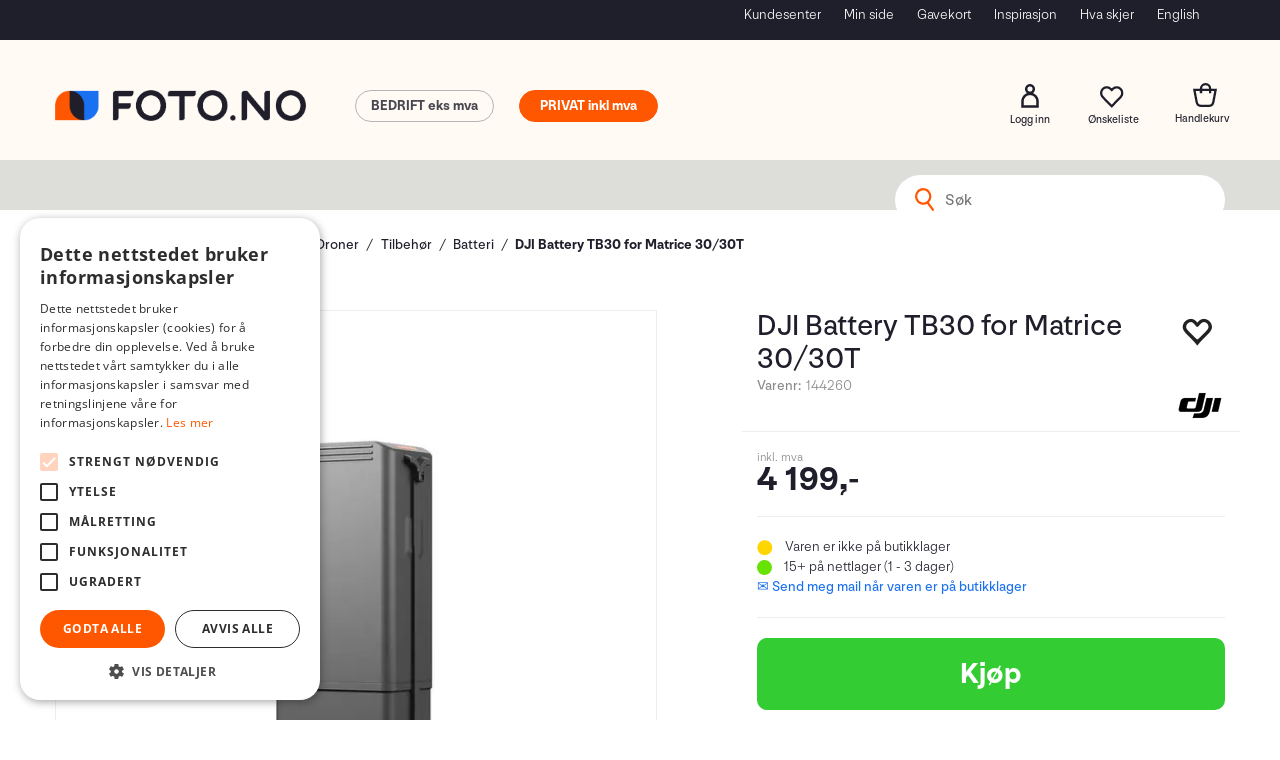

--- FILE ---
content_type: text/html; charset=utf-8
request_url: https://www.foto.no/dji/144260/dji-battery-tb30-for-matrice-30-30t
body_size: 39333
content:

<!doctype html>
<html id="htmlTag" lang= "no">
<head id="ctl00_Head1"><meta http-equiv="X-UA-Compatible" content="IE=edge" /><meta http-equiv="Content-Type" content="text/html;charset=utf-8" /><meta name="format-detection" content="telephone=no" /><meta name="viewport" content="width=device-width, initial-scale=1, shrink-to-fit=no"><title>DJI Battery TB30 for Matrice 30/30T  - Foto.no</title><link id="ctl00_LnRss" rel="alternate" type="application/rss+xml" title="Produktnyheter" href="/WebPages/produkt/rss.aspx" /><meta name="robots" content="noodp, noydir"/><script>document.addEventListener('scroll', () => {lipscore.initWidgets();})</script><script id="itx-plugin" charset="utf-8" src="https://services.itxuc.com/plugins/plugin.js?tokenv2=3b62a27bfa310c7ad97924f3ee0af918&rcntrl=1406257&ccntrl=60000424&useCorp=60000424"></script><link rel="icon" type="image/svg" sizes="16x16" href="/userfiles/image/theme/Fotod4/Foto-favicon.svg" />
<meta name="facebook-domain-verification" content="5vngbpk22ljsxr27erdu6sx9v080cu" />
<meta name="google-site-verification" content="laqbpyHUzsZsvcAXEevtIUYW1FPJvWMa6rgLsf1mOLM" />
	<!-- GTM Data Layer -->
	<script>
	    window.dataLayer =  window.dataLayer ||  [];
	</script>

	
		<script>
		    dataLayer.push({             
                'IsSpider': 'True',
                'AvsenderId': '1',
                'AvsenderNavn': 'Foto Holding AS',
		        'loggedIn': 'False',
                'customerType': 'Privat',
                'PriceIncVat': 'True',
                'CustomerOrgNbr': '',
		        'EAN': '6941565927620',
		        'Brand': 'Dji',
		        'event': 'ProductPage',
		        'customerID': '10000000',
		        'SiteType': 'd',
		        'RetailPrice': '4199.00',
		        'BreadCrumb': 'Hjem/Produkter/Videoproduksjon/Droner/Tilbehør/Batteri',
                'CustomerGroup': '',
		        'PaymentMethod': '',
		        'ProductID': '144260',
		        'ProductAltId': 'CP.EN.00000369.02',
		        'AllProductIds': [],
                'TransactionData': [ ]
                
		    });
        </script>
	
		
			<script>
			    dataLayer.push({
			        'ecomm_pagetype': 'ProductPage',
			        'ecomm_pcat': 'Batteri',
			        'ecomm_pname': 'DJI Battery TB30 for Matrice 30/30T',
			        'ecomm_pvalue': '4199.00',
			        'ecomm_totalvalue': '4199.00',
			        'ecomm_prodid': '144260' 
			    });
			</script>
		
		<script>
            dataLayer.push({
                'email': '',
                'FirstName': '',
                'Surname': '',
                'CompanyName': '',
                'ContactId': '',
                'CustomerOrgNbr': '',
                'PrivatePhoneNo': '',
                'DirectPhoneNo': '',
                'PostCode': ''
            });
        </script>
    
		<script>
            dataLayer.push({
                'Email_SHA256': '',
                'FirstName_SHA256': '',
                'Surname_SHA256': '',
                'CompanyName_SHA256': '',
                'PrivatePhoneNo_SHA256': '',
                'DirectPhoneNo_SHA256': '',
                'PostCode_SHA256': ''
            });
        </script>
    

	<!-- GA4 dataLayer-->

    
        <script>
            dataLayer.push({
                event: 'view_item',
                ecommerce: {
                    currency: 'NOK',
                    value: 4199.00,
                    items: [
                        {
                            item_id: '144260',
                            item_name: 'DJI Battery TB30 for Matrice 30/30T',
                            affiliation: 'Foto.no',
                            coupon: '',
                            discount: 0.00,
                            index: 0,
                            item_brand:'Dji',
                            item_category: 'Droner',
                            item_category2: 'Tilbehør',
                            item_category3: 'Batteri',
                            item_variant: '',
                            price: 4199.00,
                            quantity: 1
                        }
                    ]
                }
            });
        </script>
    

	<!-- Google Tag Manager container script-->
	<script>
        
        const formHead = document.querySelector('head');
       

        formHead.addEventListener('readyForGtm', function(){
        
        (function(w, d, s, l, i) {
                    w[l] = w[l] || [];
                    w[l].push({
                        'gtm.start':
	                new Date().getTime(),

                event: 'gtm.js'
	        });
	        var f = d.getElementsByTagName(s)[0],
                j = d.createElement(s),
                dl = l != 'dataLayer' ? '&l=' + l : '';
            j.async = true;
	        j.src =
	            '//www.googletagmanager.com/gtm.js?id=' + i + dl;
            
	        f.parentNode.insertBefore(j, f);
	    })(window, document, 'script', 'dataLayer', 'GTM-W6JRVCM');
            });

        
    </script>

	<!-- End Google Tag Manager -->

<script type="text/javascript" data-source="/dist/js/main-styles.098c7ad39da0dc54c63b.js"> "use strict";
(self["webpackChunkmcweb3"] = self["webpackChunkmcweb3"] || []).push([[899],{

/***/ 1234:
/***/ (function() {

// extracted by mini-css-extract-plugin


/***/ }),

/***/ 1323:
/***/ (function() {

// extracted by mini-css-extract-plugin


/***/ }),

/***/ 3370:
/***/ (function() {

// extracted by mini-css-extract-plugin


/***/ }),

/***/ 3992:
/***/ (function() {

// extracted by mini-css-extract-plugin


/***/ }),

/***/ 4390:
/***/ (function() {

// extracted by mini-css-extract-plugin


/***/ }),

/***/ 4925:
/***/ (function() {

// extracted by mini-css-extract-plugin


/***/ }),

/***/ 5332:
/***/ (function() {

// extracted by mini-css-extract-plugin


/***/ }),

/***/ 6197:
/***/ (function() {

// extracted by mini-css-extract-plugin


/***/ }),

/***/ 6276:
/***/ (function() {

// extracted by mini-css-extract-plugin


/***/ }),

/***/ 6303:
/***/ (function() {

// extracted by mini-css-extract-plugin


/***/ }),

/***/ 7024:
/***/ (function() {

// extracted by mini-css-extract-plugin


/***/ }),

/***/ 7652:
/***/ (function() {

// extracted by mini-css-extract-plugin


/***/ }),

/***/ 7714:
/***/ (function() {

// extracted by mini-css-extract-plugin


/***/ }),

/***/ 8460:
/***/ (function() {

// extracted by mini-css-extract-plugin


/***/ }),

/***/ 8685:
/***/ (function() {

// extracted by mini-css-extract-plugin


/***/ }),

/***/ 9616:
/***/ (function() {

// extracted by mini-css-extract-plugin


/***/ })

},
/******/ function(__webpack_require__) { // webpackRuntimeModules
/******/ var __webpack_exec__ = function(moduleId) { return __webpack_require__(__webpack_require__.s = moduleId); }
/******/ __webpack_require__.O(0, [188], function() { return __webpack_exec__(3370), __webpack_exec__(6303), __webpack_exec__(4925), __webpack_exec__(7714), __webpack_exec__(8460), __webpack_exec__(6197), __webpack_exec__(3992), __webpack_exec__(7024), __webpack_exec__(7652), __webpack_exec__(8685), __webpack_exec__(1323), __webpack_exec__(5332), __webpack_exec__(9616), __webpack_exec__(4390), __webpack_exec__(6276), __webpack_exec__(1234); });
/******/ var __webpack_exports__ = __webpack_require__.O();
/******/ }
]);
//# sourceMappingURL=main-styles.098c7ad39da0dc54c63b.js.map</script><script type="text/javascript" data-source="/dist/js/master-theme-styles-d4.3af855598cc52d8dd3b3.js"> "use strict";
(self["webpackChunkmcweb3"] = self["webpackChunkmcweb3"] || []).push([[409],{

/***/ 3806:
/***/ (function() {

// extracted by mini-css-extract-plugin


/***/ })

},
/******/ function(__webpack_require__) { // webpackRuntimeModules
/******/ var __webpack_exec__ = function(moduleId) { return __webpack_require__(__webpack_require__.s = moduleId); }
/******/ var __webpack_exports__ = (__webpack_exec__(3806));
/******/ }
]);
//# sourceMappingURL=master-theme-styles-d4.3af855598cc52d8dd3b3.js.map</script><link href="/dist/js/188.48422fe76f71a65383e6.css" rel="stylesheet" type="text/css" /><link href="/dist/js/main-styles.098c7ad39da0dc54c63b.css" rel="stylesheet" type="text/css" /><link href="/dist/js/master-theme-styles-d4.3af855598cc52d8dd3b3.css" rel="stylesheet" type="text/css" /><link href="/api-no-session/stylesheet/combined/Fotod4.css?version=879" rel="stylesheet" type="text/css" /><meta name="description" content="DJI TB30 for Matrice 30/30T    
 TB30 Intelligent Battery kan selvvarmes og lades opp til 400 sykluser. Støtter utskifting av varmemoduler, sparer tid..." /><link rel="canonical" href="https://www.foto.no/dji/144260/dji-battery-tb30-for-matrice-30-30t" /><link href="/dist/js/quantity-discount.73dc07d928531bdb9017.css" rel="stylesheet" type="text/css" /></head>
<body id="ctl00_MyBody" class=" hold-transition body-out fav-body mc-filter-left layoutver4 lang-1 mobilemenu-xs sort-filter listtype-grid mode-normal body-product-info www-foto-no customer-private page-id-2015515  department-id-2015515 body-menu-level-6 search-expanded pagetype-ProductInfo d4-immediate-loading login-type-  not-logged-in img-module-ver-5    ">
    <div id="cache-refresh-portal"></div>
<script type="text/javascript">
        window.D4LinkArraySetup = [];
        window.D4AiActive = true;
        window.D4AiRegisterStats = false;
    </script>

    <script src="/scripts/storage.js?v=LRoFsfG_RvRw83zBr0u86eszmVwpW6P0qzdSOQymm8Y1" rel="preload" as="script"></script><script type="text/javascript">window.StorageService.storeScriptLookup([
  {
    "Key": "~/scripts/web.js",
    "Url": "/scripts/web.js?v=SkSOcsR3ogPJha8_A7AmfE-I0_oGvBUTspZtjP7VUiU1"
  },
  {
    "Key": "~/scripts/publisher.js",
    "Url": "/scripts/publisher.js?v=ajQA2E_uI_lk6ItZauezcn-jWYlh5Yujo-HX0Esnwgk1"
  },
  {
    "Key": "~/scripts/ckeditor.js",
    "Url": "/scripts/ckeditor.js?v=ajQA2E_uI_lk6ItZauezcn-jWYlh5Yujo-HX0Esnwgk1"
  },
  {
    "Key": "~/scripts/admin-panel.js",
    "Url": "/scripts/admin-panel.js?v=TXR12Bj3a5U463MELi-oQ9zK29T4R3Ta61Or1CGwYN81"
  },
  {
    "Key": "~/scripts/SearchDebug.js",
    "Url": "/scripts/SearchDebug.js?v=hsPPqtRs0zuoMiHOkc7xqaF4fYCEHZuUcJ6BpOMfgJw1"
  },
  {
    "Key": "~/scripts/FreightReport.js",
    "Url": "/scripts/FreightReport.js?v=ITKjvIK9Fe7cGgflEC1wlLa_KuVYRJc-ymH6jGmr9rQ1"
  },
  {
    "Key": "~/scripts/web-2016.js",
    "Url": "/scripts/web-2016.js?v=RNWg07bAjOVEMnZt3ToCr7YgsnC87G9yBAqDd2UyZvI1"
  },
  {
    "Key": "~/scripts/web-defered-2016.js",
    "Url": "/scripts/web-defered-2016.js?v=IL5XFV9mV21lkPTANk37Cpvm7rhjcrBOpY0-_J7gb5g1"
  },
  {
    "Key": "~/scripts/postloginview.js",
    "Url": "/scripts/postloginview.js?v=IruHMr9Jz70Q_OM0i1n6FSUz_jXZTOrwnZss5N-UZY41"
  },
  {
    "Key": "~/scripts/productlistbuy.js",
    "Url": "/scripts/productlistbuy.js?v=N6lU8XkeDT2SBsbiQ9SQqTsrqa9ZxQRl-Fb1oMM6JE41"
  },
  {
    "Key": "~/scripts/productlistfilter.js",
    "Url": "/scripts/productlistfilter.js?v=JG7sSyHNoiqYG4immpmC8dA_9spqBHxKE_8iCle31qI1"
  },
  {
    "Key": "~/scripts/productlistprice.js",
    "Url": "/scripts/productlistprice.js?v=JWnM-aEUAdHlY1reDgnUZmXdkeM7wgy56ZX_yz5wVZM1"
  },
  {
    "Key": "~/scripts/productlistfavorites.js",
    "Url": "/scripts/productlistfavorites.js?v=tMvAnRbpFibN4GPZBfkHsKmuS4plNyPOv8cXym2Z3jk1"
  },
  {
    "Key": "~/scripts/campaigncode.js",
    "Url": "/scripts/campaigncode.js?v=JDQcbfDySjVuhKr7GueGKsmyD4K9MRSV7HZ9-9i53bw1"
  },
  {
    "Key": "~/scripts/product-info.js",
    "Url": "/scripts/product-info.js?v=221vZ6f1aAn6_UucKArI6XzGQLVlmYcRUeqsoTFrPog1"
  },
  {
    "Key": "~/scripts/common.js",
    "Url": "/scripts/common.js?v=BQlbHOdQJofmNew_lcknKyFa0p0cjXDQjiegQqleDuA1"
  },
  {
    "Key": "~/scripts/favorite.js",
    "Url": "/scripts/favorite.js?v=0XtC4FbPk0JL0uXY9PDVct8JsToe4vBi0P9KWF8A15I1"
  },
  {
    "Key": "~/scripts/autocampaigns.js",
    "Url": "/scripts/autocampaigns.js?v=xCJBvpgkgWVZm930JTMZpw98SzOnBoy3aBWxV1ekZ5Y1"
  },
  {
    "Key": "~/scripts/attributeselector.js",
    "Url": "/scripts/attributeselector.js?v=_C5tO9-x6E2-pG6Ih_YCdeKbCqRZdFsGgzrSjFVD98c1"
  },
  {
    "Key": "~/scripts/specialoffers.js",
    "Url": "/scripts/specialoffers.js?v=NVbw4mQd9e58bh_68ZK0SjBMyWrAHuaTUsDJEI39Hy01"
  },
  {
    "Key": "~/scripts/askforpriceview.js",
    "Url": "/scripts/askforpriceview.js?v=xBM0bHunlWH-jLkhygRotw2S5Hd6HqXr0jVKJmGLbHM1"
  },
  {
    "Key": "~/scripts/depid.js",
    "Url": "/scripts/depid.js?v=2s1i-xlG9hj_cEXLyCvQ7i3JqBmSa3PoqbZQ6ErOwqo1"
  },
  {
    "Key": "~/scripts/quantity-discount-2016.js",
    "Url": "/scripts/quantity-discount-2016.js?v=dUgAEglxPNdxF-1c7i26Odf3KqohMPu3DgJcEbsckjc1"
  },
  {
    "Key": "~/scripts/eniro.js",
    "Url": "/scripts/eniro.js?v=YyllzD7vF_HJvLhREER44JnR_DqOIktSBLz6f0sMMHk1"
  },
  {
    "Key": "~/scripts/variantmatrixview.js",
    "Url": "/scripts/variantmatrixview.js?v=aLlx_kmEu_gJk06j_eu7GiByI65KQRv29FBRL_lcB3g1"
  },
  {
    "Key": "~/scripts/loginCheckoutView.js",
    "Url": "/scripts/loginCheckoutView.js?v=FFdXAtgtveHaaB_QvYYUE9VE66zHT5SDTw8Kcf7Z6hY1"
  },
  {
    "Key": "~/scripts/web-4.0.js",
    "Url": "/scripts/web-4.0.js?v=d109wuf1vkOHrf4AvCzs35BovsMHjZCHffHO7jWN3zk1"
  },
  {
    "Key": "~/scripts/storage.js",
    "Url": "/scripts/storage.js?v=LRoFsfG_RvRw83zBr0u86eszmVwpW6P0qzdSOQymm8Y1"
  },
  {
    "Key": "~/scripts/web-orderbook.4.0.js",
    "Url": "/scripts/web-orderbook.4.0.js?v=S3-e3e27mNnCzjfTvx40Yx_oPrmyEbbet0xautqaDdQ1"
  },
  {
    "Key": "~/scripts/orderbookManager.js",
    "Url": "/scripts/orderbookManager.js?v=xyqaoQatWwY-cXyVq0xWil6nOHEnV71oI2Ws6M8zSxM1"
  },
  {
    "Key": "~/scripts/gaia-all.js",
    "Url": "/scripts/gaia-all.js?v=rwmPuPOBUnaf7er1xDWzSoU94yDYTrM0Y7G0_TskBG81"
  },
  {
    "Key": "~/scripts/product-infoD4.js",
    "Url": "/scripts/product-infoD4.js?v=jmSFYU5OCK9MD0y-o8QI1UZUUYxNWeriLoUAj7cscGI1"
  },
  {
    "Key": "~/scripts/web-defered-4.0.js",
    "Url": "/scripts/web-defered-4.0.js?v=etSbUEiXoGJSVQfcxAQdwxjmsiS6RchFrBk25ZiP0wc1"
  },
  {
    "Key": "~/scripts/render-utils.js",
    "Url": "/scripts/render-utils.js?v=WuxfIQ-SqSWfvt1OEshVy06-cBF_HidHYC2qytNKSrw1"
  },
  {
    "Key": "~/scripts/productlistsorter.js",
    "Url": "/scripts/productlistsorter.js?v=i82VvJRNQ5Bq3zVzYKCmbEN4FaO46lvO2g4LxmJBaOk1"
  },
  {
    "Key": "~/scripts/bidbanner.js",
    "Url": "/scripts/bidbanner.js?v=LpSODu-M5cDOKLI_lAlSd6-GrD67d_fN5SQeR54mzQY1"
  },
  {
    "Key": "~/scripts/product-info-utils.js",
    "Url": "/scripts/product-info-utils.js?v=WUfpMFb7Ishi0OTxsRifgNaWSdFA89cpOHGsEyS5gqo1"
  },
  {
    "Key": "~/scripts/web-defered-giftcard.4.0.js",
    "Url": "/scripts/web-defered-giftcard.4.0.js?v=Wnrvw1MIqw_Hj4KFfsIUBCXdwBravSNnoDXjf5xiJyU1"
  },
  {
    "Key": "~/scripts/variantmatrixview-d4.js",
    "Url": "/scripts/variantmatrixview-d4.js?v=qGMTc0P_B3CJYJvmnhU_ekpjEV7j2rZsKDYpqwTKtPU1"
  },
  {
    "Key": "~/scripts/customerregistration.js",
    "Url": "/scripts/customerregistration.js?v=Epu9s5TBhkFRMmK8KRbPHvkJf7O2ARv-y6ySgq0OCI41"
  },
  {
    "Key": "~/scripts/knockout.simplegrid.js",
    "Url": "/scripts/knockout.simplegrid.js?v=L0eFeIXNNCovuWuhmNs5qKWz-q9IKSNBQfEq4TeJzL41"
  },
  {
    "Key": "~/scripts/delete-customer.js",
    "Url": "/scripts/delete-customer.js?v=XvCQf3Enz2BuelHfpl2sF-3ESfSWFoESpib16ahbJmU1"
  },
  {
    "Key": "~/scripts/publisher-d4.js",
    "Url": "/scripts/publisher-d4.js?v=77jm-j46_eHQT0XMts8HvxdwbS0UFmzgZR9zY4zOqYI1"
  },
  {
    "Key": "~/scripts/favorite-d4.js",
    "Url": "/scripts/favorite-d4.js?v=X_NBtcgGw9l2n7rjKXte9WyZWh5-USK9WQX--ueaQpc1"
  },
  {
    "Key": "~/scripts/giftcard-d4-purchase.js",
    "Url": "/scripts/giftcard-d4-purchase.js?v=fAxDWbNwgIpKOll_3v9zidZXbfnEJ4vTp5RXxYkVVVM1"
  },
  {
    "Key": "~/scripts/giftcard-d4-receipt.js",
    "Url": "/scripts/giftcard-d4-receipt.js?v=mQBcNXjaUC933X-5hGjuuB3ZUMx6XxJCN2i9rYTVMIA1"
  },
  {
    "Key": "~/scripts/giftcard-d4-portal.js",
    "Url": "/scripts/giftcard-d4-portal.js?v=fIcCy7mHFvZQRHfdVt7zJrzsY_UTQT5djU0wlIiPmNY1"
  },
  {
    "Key": "~/scripts/d4reviews.js",
    "Url": "/scripts/d4reviews.js?v=3w6MFIxFm3bVXaJbaP4poj3hAxYhAznm-rjEs3pi04Y1"
  },
  {
    "Key": "~/scripts/quantity-discount.js",
    "Url": "/scripts/quantity-discount.js?v=dUgAEglxPNdxF-1c7i26Odf3KqohMPu3DgJcEbsckjc1"
  },
  {
    "Key": "~/scripts/productminprice.js",
    "Url": "/scripts/productminprice.js?v=B-hzjwCKb0gCEb4Cx6MOhKgZ_YhGOI0NY9IUPS5CPak1"
  },
  {
    "Key": "~/css/master/common.css",
    "Url": "/css/master/common.css?v=dhv_udQOYfADpvClGfxO5_ACfPivlNeSPdIN9gW7b141"
  },
  {
    "Key": "~/css/publisher/publisher.css",
    "Url": "/css/publisher/publisher.css?v=uon_-iUWMdEQ_A6r8Als_1l-DduJxNEdpircZxvWdnM1"
  },
  {
    "Key": "~/css/menu.responsive.css",
    "Url": "/css/menu.responsive.css?v=UGbUNbO-JrDXBLzZKbQjJ7WoNx79JUnL47pj8W5e4xg1"
  }
]) </script><script src="/scripts/web-4.0.js?v=d109wuf1vkOHrf4AvCzs35BovsMHjZCHffHO7jWN3zk1"></script>
<script>// Product info image slider
function InitializeRoyalSlider(optionChangesXS, optionChangesSM, optionChangesMD) {

    jQuery(function () {

        var optionsXS = {
            controlNavigation: 'bullets',
            keyboardNavEnabled: true,
            numImagesToPreload: 1,
            navigateByClick: false,
            arrowsNav: false,
            imageScaleMode: 'fit',
            thumbs: false,
            video: {
                disableCSS3inFF: false
            },
            fullscreen: {
                enabled: true
            }
        };

        var optionsSM = {
            controlNavigation: 'bullets',
            keyboardNavEnabled: true,
            numImagesToPreload: 1,
            navigateByClick: false,
            imageScaleMode: 'fit',
            thumbs: false,
            video: {
                disableCSS3inFF: false
            },
            fullscreen: {
                enabled: true
            }
        };

        var optionsMD = {
            controlNavigation: 'thumbnails',
            keyboardNavEnabled: true,
            numImagesToPreload: 1,
            navigateByClick: false,
            imageScaleMode: 'fit',
            thumbs: {
                spacing: 10,
                orientation: 'vertical',
                autoCenter: false
            },
            video: {
                disableCSS3inFF: false
            },
            fullscreen: {
                enabled: true
            }
        };

        jQuery.extend(optionsXS, optionChangesXS);
        jQuery.extend(optionsSM, optionChangesSM);
        jQuery.extend(optionsMD, optionChangesMD);

        var options = {};
        switch (mcWeb.responsive.getScreenSize()) {
            case 'xs':
                options = optionsXS;
                break;
            case 'sm':
                options = optionsSM;
                break;
            default:
                options = optionsMD;
                break;
        }

        var slider = jQuery(".ProductInfo .prod-image-slider");
        var rs = slider.royalSlider(options).data('royalSlider');
        slider.prepend(slider.find('.rsNav'));

        if (rs != undefined && rs != null) {
            rs.ev.on('rsEnterFullscreen',
                function () {
                    jQuery('.product-image-container').addClass('rs-full-view');
                });
            rs.ev.on('rsExitFullscreen',
                function () {
                    jQuery('.product-image-container').removeClass('rs-full-view');
                });

            // Enter fullscreen on slide click/touch
            rs.ev.on('rsSlideClick',
                function () {
                    if (rs.isFullscreen) {
                        rs.exitFullscreen();
                    } else {
                        rs.enterFullscreen();
                    }
                });
        }
        //Hide load movie
        var el = jQuery('.rsContent.zindex-off');
        if (el != null) {
            setTimeout(function () { el.removeClass('zindex-off'); }, 1000);
        }

    });
}


// Product info scroll functions
(function ($) {
    $.fn.animateScrollTo = function (value, speed) {
        if (isNaN(value))
            value = 0;
        if (speed == null)
            speed = 'fast';

        $('html, body').animate({
            scrollTop: ($(this).offset().top + value) + 'px'
        }, speed);
        return this; // for chaining...
    }

    $.fn.scrollToTop = function () {
        $('html, body').animate({
            scrollTop: 0
        }, 'fast');
        return this; // for chaining...
    }

    // Fixed section menu when scrolling
    $("document").ready(function ($) {

        var isReady = false;
        var stickybar = null;
        $(document).on("header-menu-ready", function () {
            if (isReady) {
                return;
            }
            isReady = true;

            if (stickybar == null && $('.ProductInfo .section-menu').length > 0) {
                stickybar = new Stickybar(jQuery, '.ProductInfo .section-menu', 0, getTopMenuHeight());
            }
        });
    });

})(jQuery);

function getTopMenuHeight() {
    var $ = jQuery;
    var topm = $('.use-sticky-header .m-header-dock.stickybar');

    var offsetTop = -1;
    if (topm.length > 0) {
        offsetTop = topm.outerHeight(); //Found sticky header
    } else if ($('.use-sticky-header').length > 0) {
        offsetTop = 0; //Found sticky header
    }

    if (offsetTop > -1) {
        var minside = $('.m-header-dock.stickybar .top-menu');
        if (minside.length > 0 && minside.filter(":visible").length > 0) {
            offsetTop -= (minside.length > 0) ? minside.outerHeight() + 1 : 0;
        }

        var freeship = $('.stickybar .free-shipping-counter');
        if (freeship.length > 0 && freeship.filter(":visible").length > 0) {
            offsetTop -= (freeship.length > 0) ? freeship.outerHeight() : 0;
        }

        var bar = $('.use-sticky-header .menu-container.stickybar');
        var offset = (bar.length > 0) ? bar.outerHeight() : 0;

        return offset + offsetTop;
    }
    return 0;
}

function scrollToSection(sectionId, cssClass) {
    var topMenuHeight = getTopMenuHeight();
    if (jQuery('.menu-container.stickybar.fixed').length === 0)
        topMenuHeight = topMenuHeight * 2;

    var sectionMenuStickyBar = jQuery('.ProductInfo .section-menu.stickybar');
    var sectionMenuHeight = (sectionMenuStickyBar.length > 0) ? sectionMenuStickyBar.outerHeight() : 0;

    if (cssClass != null && cssClass.length > 1) {
        sectionId = cssClass;
    }

    jQuery(sectionId).animateScrollTo(-(topMenuHeight + sectionMenuHeight));
}

</script>
    
<div id="d-size" class="hidden" data-size="lg" data-size-set="False"></div>

<div id="hidden-nodeid" style="visibility: hidden; height: 0px;">
    2015515
</div>
<div id="hidden-search-url" style="visibility: hidden; height: 0px;">/search</div>

<div id="hidden-theme" style="visibility: hidden; height: 0px;">
    Fotod4
</div>
<div id="hidden-images-sizes" style="visibility: hidden; height: 0px;">
    <script language="javascript" type="text/javascript">var _imageSizeList = new Array(32,64,128,256,480,768,992,1200);</script>
</div>

<!--Update icon start-->
<div id="UpdateIcon" style="display: none;" class="UpdateControlModal">
    <div class="UpdateControlModalContent2"></div>
</div>


<div id="rhs-popup-sidebar"></div>
<div id="center-tiny-popup"></div>
<span id="backorder-popup-parent"></span>
<div id="o-wrapper" class="o-wrapper">

<form name="form1" method="post" action="./dji-battery-tb30-for-matrice-30-30t" id="form1">
<div>
<input type="hidden" name="__EVENTTARGET" id="__EVENTTARGET" value="" />
<input type="hidden" name="__EVENTARGUMENT" id="__EVENTARGUMENT" value="" />

</div>

<script type="text/javascript">
//<![CDATA[
var theForm = document.forms['form1'];
if (!theForm) {
    theForm = document.form1;
}
function __doPostBack(eventTarget, eventArgument) {
    if (!theForm.onsubmit || (theForm.onsubmit() != false)) {
        theForm.__EVENTTARGET.value = eventTarget;
        theForm.__EVENTARGUMENT.value = eventArgument;
        theForm.submit();
    }
}
//]]>
</script>



<script type="text/javascript">
//<![CDATA[
PageLoad(true);InitializeRoyalSliderInAds();//]]>
</script>
<script type="text/javascript">//<![CDATA[
window.lipscoreInit = function() { lipscore.init({apiKey: "efae7e9c88a84a32f531dc03"});};(function() {var scr = document.createElement('script'); scr.async = 1; scr.src = "//static.lipscore.com/assets/no/lipscore-v1.js"; document.getElementsByTagName('head')[0].appendChild(scr); })();  //]]> </script>
    <input type="hidden" name="ctl00$EnsureGaiaIncludedField" id="ctl00_EnsureGaiaIncludedField" /><!-- Ikke fjern denne. Alle sider må minst inneholde 1 gaiakomponent så lenge vi bruker gaia-->
    
<div class="modal fade" id="center-popup" tabindex="-1" role="dialog" aria-labelledby="center-popup">
	<div class="modal-dialog modal-lg">
		<div class="modal-content">
            <div class="lightbox-close" onclick="PubSub.publish(mcWeb.lightbox.events.onHideLightbox);" ></div>	      
			<div class="modal-body">
					<div id="refresh-center" class="refresh-center" style="display: none">
						<div class="refresh-center-item">
							<div class="refresh-center-ico"><i class="icon-spinner animate-spin"></i></div>
							<div class="refresh-txt">
								Oppdaterer, vennligst vent...
							</div>
						</div>
					</div>
				<div id="lightbox-placeholder" class="center-placeholder"></div>
				<div id="lightbox-placeholder2" class="center-placeholder"></div>
			</div>
		</div>
	</div>
</div>

<script language="javascript" type="text/javascript">
	jQuery(function () { mcWeb.hash.init(); });
</script>

    
    


<div id="InstSearchDiv" style="position:absolute; z-index:110;display: none;" class="stop-ajax-rendering">
		<div class="InstantSearch">
		    <div class="resultcolumn">
				<div  class="d4-instant-search-other-hits" data-bind="visible: OtherSearchesText().length > 0">
                    <h3 class="d4-instant-search-divider" data-bind="text: OtherSearchesText"></h3>
                </div>
                <div class="d4-instant-search-products" data-bind="visible: products().length > 0">
                    <table>
                        <tr class="d4-instant-search-divider">
                            <td class="Left">
                            </td>
                            <td class="prodDesc">
                               <h3>Produkter</h3>
                            </td>
                            <td class="prodNr">
                               <h3>Varenr</h3>
                            </td>
                            <td class="prodPrice">
                                <h3>Pris</h3>
                            </td>
                        </tr>
                    </table>
                    <table>
				        <tbody data-bind="template: { name: 'searchresult-template', foreach: products }, visible: products != null && products().length > 0">
				        </tbody>
					        <tfoot>
						        <tr data-bind="visible: TotalHits() > 0">
							        <td colspan="2" class="italic cursor">
								       Totalt antall treff:&nbsp;<span data-bind="text: TotalHits"></span>  
							        </td>

                                    <td colspan="2" class="italic cursor">
								        <a data-bind="event: {click:mcWeb.instantSearch.doSearch}" >Se hele resultatet...&nbsp;</a>  
							        </td>
						        </tr>
				        </tfoot>
			        </table>
                </div>
                <div  class="d4-instant-search-cat" data-bind="visible: ShowCategories()">
                    <h3 class="d4-instant-search-divider">Kategorier</h3>
                    <div data-bind="template: { name: 'searchresult-cat-template', foreach: categories }"></div>
                </div>
                <div class="d4-instant-search-brands" data-bind="visible: ShowBrands()">
                    <h3 class="d4-instant-search-divider">Merker</h3>
                     <div data-bind="template: { name: 'searchresult-brand-template', foreach: brands }"></div>
                </div>

                <div class="d4-instant-search-brands" data-bind="visible: ShowBrandNames()">
                    <h3 class="d4-instant-search-divider">Merkenavn</h3>
                     <div data-bind="template: { name: 'searchresult-brandname-template', foreach: brandnames }"></div>
                </div>

		        <div class="d4-instant-search-articles" data-bind="visible: ShowArticles() && TotalArticleHits() > 0 && ! ShowArticlesRHS()">
		            <h3 class="d4-instant-search-divider">Artikler</h3>
		            <div data-bind="template: { name: 'searchresult-article-template', foreach: articles }"></div>
		            Antall artikler funnet:&nbsp;<span data-bind="text: TotalArticleHits"></span>  
		        </div>
		    </div>
            <div class="instant-search-preview-column">
                <div class="d4-instant-search-preview d4-instant-search-loadbyajax" data-bind="visible: ShowPreview()">
                    <div id="ctl00_InstSrch_WPAInstantSearchPreview_Pnl2" class="load-first">

</div>

<div id="A383" class="load-later   is-system-area"><div id="Field_InstantSearchProductPreview3933_0" class=" NoSlide web-pub-field container field-container-3933  readonly layout-d4_x1" data-field-id="3933" data-popup="0" data-popup-plc="0" data-lt="53" data-sf="0">
	<div class="row">
		<div id="A383F3933N2015515" class="ajax-field inner-layout-container loaded" data-use-specific-layout="False" data-plid="468232" data-area-id="InstantSearchProductPreview" data-field-id="3933" data-userkey="3933" data-grouped-variants="True" data-node-id="2015515" data-manufacturerid="54" data-loaded-status="True" data-layoutid="120029" data-sf="0" data-listing-type="53" data-fieldcontainerid="3933">
			<div class="WebPubElement pub-currentproductorstaticcontent" data-elementid="1000000" data-area="InstantSearchProductPreview" data-fieldid="3933" data-nodeid="2015515" data-panel-id="Field_InstantSearchProductPreview3933_0" data-plid="468232"><div id="Element38339331000000" class="d4-instant-search-preview-template ">
				<div class="d4-instant-search-preview-top d4-instant-search-divider"><div class="d4-instant-search-preview-heading "><a href="/dji/144260/dji-battery-tb30-for-matrice-30-30t" class="AdProductLink"><span class="d4-instant-search-preview-header1">DJI Battery TB30 for Matrice 30/30T</span><span class="d4-instant-search-preview-header2"></span></a></div><div class="d4-instant-search-preview-price"><span class="  d4-price">4 199,-</span></div></div><div class="d4-instant-search-preview-bottom"><div class="d4-instant-search-preview-info"><div class="prod-text-content">
					<p><strong>DJI TB30 for Matrice 30/30T</strong></p>
<p>TB30 Intelligent Battery kan selvvarmes og lades opp til 400 sykluser. Støtter utskifting av varmemoduler, sparer tid under kritiske oppgaver og sikrer jevn flyoperasjon.</p><p>Lagring av batterier med høyt strømnivå kan påvirke batterilevetiden. Følg brukerveiledningen i BS30 Intelligent Battery Station.</p>
<p><br>Spesifikasjoner</p>
<ul><li>Kapasitet: 5.880 mAh</li><li>Vekt: Ca. 685 g</li><li>Spenning: 26,1 V</li><li>Driftstemperatur: -20 til 50 °C (-4 til 122 °F)<br></li></ul>
<p>&nbsp;</p>
				</div></div><div class="d4-instant-search-preview-image AddProductImage"><img src="/thumbnails/dji/144260.240.webp?v=638555307972870000" class="d4-prod-thumb lazy-allowed " onError="this.src='/Media/Web/ImageNotFound.gif';" border="0" width="240" height="160" " data-status="Ok" border="0" alt="DJI Battery TB30 for Matrice 30/30T" title="DJI Battery TB30 for Matrice 30/30T" data-plid="468232" data-image-index="0" data-width="240" data-height="240" data-elementid="1000000" data-css="" data-autoscale="True" id="d4img_468232_0_1000000_240_240"/></div></div>
			</div><script>window.D4LinkArraySetup.push ({elementId:'Element38339331000000', productLink: '/dji/144260/dji-battery-tb30-for-matrice-30-30t'}); </script></div>
		</div>
	</div>
</div></div>


                </div>
		        <div class="d4-instant-search-accessories d4-instant-search-loadbyajax" data-bind="visible: ShowAccessories">
		            <h3 class="d4-instant-search-divider">Tilbehør</h3>
		            <div id="ctl00_InstSrch_WPAInstantSearchAccessories_Pnl2" class="load-first">

</div>

<div id="A384" class="load-later   is-system-area"><div id="Field_InstantSearchProductAccessories3934_0" class=" NoSlide web-pub-field container field-container-3934  readonly layout-d4_x4" data-field-id="3934" data-popup="0" data-popup-plc="0" data-lt="3" data-sf="0">
	<div class="row">
		<div id="A384F3934N2015515" class="ajax-field inner-layout-container loaded" data-use-specific-layout="False" data-plid="468232" data-area-id="InstantSearchProductAccessories" data-field-id="3934" data-userkey="3934" data-grouped-variants="True" data-node-id="2015515" data-manufacturerid="54" data-loaded-status="True" data-layoutid="120032" data-sf="0" data-listing-type="3" data-fieldcontainerid="3934">

		</div>
	</div>
</div></div>


                </div>
		        <div class="d4-instant-search-alternatives d4-instant-search-loadbyajax" data-bind="visible: ShowAlternatives">
		            <h3 class="d4-instant-search-divider">Alternativer</h3>
		            <div id="ctl00_InstSrch_WPAInstantSearchAlternative_Pnl2" class="load-first">

</div>

<div id="A385" class="load-later   is-system-area"><div id="Field_InstantSearchProductAlternatives3935_0" class=" NoSlide web-pub-field container field-container-3935  readonly layout-d4_x4" data-field-id="3935" data-popup="0" data-popup-plc="0" data-lt="2" data-sf="0">
	<div class="row">
		<div id="A385F3935N2015515" class="ajax-field inner-layout-container loaded" data-use-specific-layout="False" data-plid="468232" data-area-id="InstantSearchProductAlternatives" data-field-id="3935" data-userkey="3935" data-grouped-variants="True" data-node-id="2015515" data-manufacturerid="54" data-loaded-status="True" data-layoutid="120032" data-sf="0" data-listing-type="2" data-fieldcontainerid="3935">

		</div>
	</div>
</div></div>


                </div>

                <div class="d4-instant-search-articles d4-instant-search-loadbyajax" data-bind="visible: ShowArticlesRHS">
		            <h3 class="d4-instant-search-divider">Artikler</h3>
		            <div id="ctl00_InstSrch_WPAInstantSearchArticles_Pnl2" class="load-first">

</div>

<div id="A418" class="load-later  is-advanced-area "></div>


                    Antall artikler funnet:&nbsp;<span data-bind="text: TotalArticleHits"></span>  
                </div>
            </div>
            
		    <script type="text/html" id="searchresult-article-template">
		        <span class="d4-instant-search-article">
		            <a class="NoUnderLine" data-bind="attr:{ href: ArticleLink, tabindex: TabIndex}">
		                <span  data-bind="html: ArticleTitle"></span>
		            </a>
		        </span>
		    </script>
            
		    <script type="text/html" id="searchresult-cat-template">
                <span class="d4-instant-search-category">
                    <a class="NoUnderLine" data-bind="attr:{ href: CatLink, tabindex: TabIndex}">
                        <span  data-bind="html: CatName"></span>(<span  data-bind="text: CatCount"></span>)
                    </a>
                </span>
            </script>
            
		    <script type="text/html" id="searchresult-brand-template">
		        <span class="d4-instant-search-brand">
		            <a class="NoUnderLine" data-bind="attr:{ href: BrandLink, tabindex: TabIndex}">
		            <span  data-bind="html: BrandName"></span>(<span  data-bind="text: BrandCount"></span>)
		          </a>
                </span>
		    </script>

            <script type="text/html" id="searchresult-brandname-template">
		        <span class="d4-instant-search-brand">
		            <a class="NoUnderLine" data-bind="attr:{ href: BrandLink, tabindex: TabIndex}">
		            <span  data-bind="html: BrandName"></span>
		          </a>
                </span>
		    </script>

			<script type="text/html" id="searchresult-template">
				<tr data-bind="css: { 'active': $parent.CurrentPlid() == ProduktLagerID}">
					<td class="Left">
						<div class="ProduktImg" data-bind="html: ImageTag"></div>
					</td>
					<td class="prodDesc">
						<a class="NoUnderLine" data-bind="attr:{ href: ProduktLink, tabindex: TabIndex}, event: {mouseover:$parent.PreviewCurrentProduct}">
							<span data-bind="html: ProduktDesc1"></span><br />
							<span  data-bind="html: ProduktDesc2"></span>
						</a>
					</td>
					<td class="prodNr">
                        <span data-bind="html: Varenr"></span>
                    </td>
                    <td class="prodPrice">
                        <span class="bold" data-bind="html: Price"></span>
                    </td>
				</tr>    
			
		    </script>

		</div>
	</div> 
		
	
  
	


    <div class="wrapper">

        

        <!-- Content Wrapper. Contains page content -->
        <div class="content-wrapper">
            
            <div class="DoNotShowPricesSpan">
                
            </div>
            
            <header class="headroom header--fixed hide-from-print m-header-dock" role="banner"><div class="ff-and-topmenu"><div class="container">
<div class="top-menu">

<div class="TopMenu">

	
			<h3 class="TopMenuItem nid-2011591">
				
				

				<a class='InfoMenu '
				  style=''
					href='/kundesenterinfo' 
					target='_self'
					title='I Foto.no kundesenter finner du svar p&#229; dert meste'
				>Kundesenter</a>
			</h3>
		<img id="ctl00_HeaderArea1_ctl00_infomenu_RepeaterProductMenu_ctl01_ImageSepImg" class="ImageSepImg" src="../../App_Themes/Demonstrare4Dummy/Images/SeperatorArrow.gif" alt="|" style="border-width:0px;" />
			<h3 class="TopMenuItem nid-2007540">
				
				

				<a class='InfoMenu '
				  style=''
					href='/kundesenter/minside' 
					target='_self'
					title='Min side | F&#229; oversikt over dine order, tilbud, personopplysninger eller hent ut kopi av dine fakturaer fra dine kj&#248;p hos Foto.no.'
				>Min side</a>
			</h3>
		<img id="ctl00_HeaderArea1_ctl00_infomenu_RepeaterProductMenu_ctl03_ImageSepImg" class="ImageSepImg" src="../../App_Themes/Demonstrare4Dummy/Images/SeperatorArrow.gif" alt="|" style="border-width:0px;" />
			<h3 class="TopMenuItem nid-2010389">
				
				

				<a class='InfoMenu '
				  style=''
					href='/purchase-giftcard' 
					target='_self'
					title='Kj&#248;p et gavekort hos Foto.no'
				>Gavekort</a>
			</h3>
		<img id="ctl00_HeaderArea1_ctl00_infomenu_RepeaterProductMenu_ctl05_ImageSepImg" class="ImageSepImg" src="../../App_Themes/Demonstrare4Dummy/Images/SeperatorArrow.gif" alt="|" style="border-width:0px;" />
			<h3 class="TopMenuItem nid-2026946">
				
				

				<a class='InfoMenu '
				  style=''
					href='https://www.foto.no/inspirere' 
					target='_self'
					title='Hos Foto.no kan du f&#229; gode tips og triks gjennom v&#229;re inspirerende artikler om teknikker eller spennende fotografer.'
				>Inspirasjon</a>
			</h3>
		<img id="ctl00_HeaderArea1_ctl00_infomenu_RepeaterProductMenu_ctl07_ImageSepImg" class="ImageSepImg" src="../../App_Themes/Demonstrare4Dummy/Images/SeperatorArrow.gif" alt="|" style="border-width:0px;" />
			<h3 class="TopMenuItem nid-2022740">
				
				

				<a class='InfoMenu '
				  style=''
					href='https://www.foto.no/inspirere/hva-skjer' 
					target='_self'
					title='Bli med p&#229; aktiviteter hos Foto.no'
				>Hva skjer</a>
			</h3>
		<img id="ctl00_HeaderArea1_ctl00_infomenu_RepeaterProductMenu_ctl09_ImageSepImg" class="ImageSepImg" src="../../App_Themes/Demonstrare4Dummy/Images/SeperatorArrow.gif" alt="|" style="border-width:0px;" />
			<h3 class="TopMenuItem nid-2011622">
				
				

				<a class='InfoMenu '
				  style=''
					href='https://www.foto.no/kundesenterinfo/om-osss/norways-leading-photo-store' 
					target='_self'
					title='Visit Norway&#39;s premiere photo store - Foto.no'
				>English</a>
			</h3>
		

	
	
</div>
</div></div></div><div class="container header-inner"><div class="row"><div style="clear: both"></div><a class="header-logo" href="/"><img class="HeaderLogo" src="/App_Themes/MASTER/images/1px_transparent.png" alt=""></img></a><div class="header-main fav-header">
<div id="content-special-offers">
    <div>

        <a tabindex="0" class="special-offer-small-trigger btn btn-default" data-trigger="focus"
            data-bind="visible: Offers() >= 0, css: { 'special-offer-small-item': Offers() > 0, 'hidden': Offers() == 0 },
    popoverSpecialOffer: { html: true, titleid: 'special-offers-title', contentid: 'special-offers-content', contentClass: 'special-offers-small-popover' }"
            style="display: none;">
            <span class="glyphicon glyphicon-tags"></span>
            <span class="special-offers-count" data-bind="text: Offers(), visible: (Offers() > 0 && showAutoCampaigns)" style="display: none;"></span>
            <h3 data-bind="visible: (Offers() > 0 && showAutoCampaigns)" style="display: none;">
                <span data-bind="html: Title()"></span>
            </h3>
        </a>
    </div>

</div>
<div class="auto-camp-small hide" id="special-offers-content">
    
<div id="content-auto-camp-AutoCamp" class="Layout3Element special-offers">

<div class="panel panel-default" style="display:none;" id="specialoffers-panel" data-bind="visible: (autoCampaigns().length > 0)">
    <div class="panel-heading" style="display: block">

        <div data-toggle="collapse" data-target="#content-body-auto-camp-AutoCamp" class="panel-title" data-bind="css: { 'collapsed': showSpecialOfferCollapsed() }">
        <div class="row">
            <div class="col-sm-6">
                <div class="cartitem-text">
                    <i class="glyphicon glyphicon-chevron-down" data-bind="visible: isSpecialOfferCollapsed()"></i>
                    <i class="glyphicon glyphicon-chevron-up" data-bind="visible: !isSpecialOfferCollapsed()"></i>

                    <span data-bind="text: autoCampaigns().length + ' '" class="cart-items-count"></span>

                    <span class="">
                        <span class="cart-items-count-text one-item" data-bind="visible: (autoCampaigns().length < 2)">
                            Spesialtilbud
                        </span>
                        <span class="cart-items-count-text more-item" data-bind="visible: (autoCampaigns().length > 1)">
                             _
                        </span>
                        <span class="cart-items-count-help">
                            (Trykk her for å se spesialtilbud)
                        </span>
                    </span>
                </div>
            </div>
        </div>
        </div>
    </div>

    <div id="content-body-auto-camp-AutoCamp" class="panel-collapse collapse" data-bind="attr: { 'aria-expanded': !showSpecialOfferCollapsed() }, css: { 'in': !showSpecialOfferCollapsed() }">
    <div class="panel-body">
        <div class="campaign-items" style="display: block">

            <!-- ko template: { name: 'autocampaigns-template', foreach: autoCampaigns} -->
            <!-- /ko -->

            <script type="text/html" id="autocampaigns-template">
                <div class="autocamp-item">
                    <div class="camp-img">
                        <a data-bind="attr: { href: ProductLink }">
                            <img data-bind="attr: { src: ProductImage }" alt="" class="img-responsive" />
                        </a>
                    </div>
                    <div class="camp-text">

                        <a data-bind="attr: { href: ProductLink }">
                            <p class="cart-item-header" data-bind="text: ProductDesc1"></p>
                            <p class="cart-item-header2" data-bind="text: ProductDesc2, visible: (ProductDesc2 != null || ProductDesc2.trim().length < 1)"></p>
                        </a>
                        <span data-bind="text: CostDesc "></span>
                    </div>
                    <div class="camp-you-save ">
                        <span class="camp-you-save-label" data-bind="visible: (YouSaveAmount() !== null && YouSaveAmount().trim().length > 0), css: { 'you-save-in-nok': (YouSaveText() !== null && YouSaveText().length > 0) }">
                            <p class="cart-item-header2" data-bind="text: YouSaveText, visible: (YouSaveText() !== null && YouSaveText().trim().length > 0)"></p>
                            <p class="cart-item-header" data-bind="text: YouSaveAmount"></p>
                        </span>
                    </div>
                    <div class="camp-message-progress" data-bind="css: { 'progress-complete': AchievementLevel() == 100 }">
                        <div class="camp-message-progress-outer">


                            <div class="camp-progress">
                                <div class="progress">
                                    <div class="progress-bar progress-bar-success" role="progressbar" aria-valuemin="0" aria-valuemax="100"
                                        data-bind="attr: { 'aria-valuenow': AchievementLevel() }, style: { width: AchievementLevel() + '%' }, css: { 'progress-bar-success': AchievementLevel() == 100, 'progress-bar-info': AchievementLevel() < 100 }">
                                    </div>
                                </div>
                            </div>

                            <div class="camp-message">
                                <span data-bind="text: Message  "></span>
                            </div>
                        </div>
                    </div>
                    <div class="camp-button">
                        <div>
                            <button type="button" class="btn auto-camp-item-add"
                                data-bind="click: $root.onClickSelect, enable: MayBeApplied() && Enabled(), text: ButtonTxt(), css: { 'btn-success': MayBeApplied(), 'btn-default': !MayBeApplied() }, attr: { title: DisabledText }" data-role="none">
                                Velg</button>
                        </div>
                    </div>
                </div>
            </script>
        </div>
    </div>
    </div>

</div>
</div>
</div>
<div class="auto-camp-small hide" id="special-offers-title">
    Dine spesialtilbud
</div>
<div class="login-container">

<div class="login-details">
    <a id="customerServiceLink" class="kundersenterIcon" rel="nofollow" aria-label="Kundesenter" href="/kundesenter"></a>
    <a id="loginuser" class="LoginUserInfo" aria-label="Login user info" href="/kundesenter"></a>
    
</div>
<div id="loginout-content" class="LogInButtonContainer" ><a id="loginout" class="LogInButton" href="#login">Logg inn</a>
</div>
</div><div id="m-search"><i class="icon-search"></i></div><div class="KundetypeToggle"><div><input name="ctl00$HeaderArea1$ctl00$ctl19" type="checkbox" id="toggle" class="toggleDefaultKontaktCheckbox" onClick="mcWeb.ajaxRenderEngine.toggleDefaultContact(this)" /><label for="toggle" class="toggleDefaultKontaktContainer"><div>PRIVAT</div><div>BEDRIFT</div></label></div></div><div class="small-cart-onpage"><div id="mcweb-cartsmall-cartsmall" class="knockout-bind">
	



<div class="cart-small-links cart-small-favorite pull-right col-xs-12">


    <div class="cart-small-fav" data-bind="visible: (favoriteCount() > -1 && isVisible())" style="display: none;">
        <a class="btn-fav-cart btn btn-link" data-bind="attr: { href: favoriteCartUrl }">
            <i class="glyphicon " data-bind="css: { 'glyphicon-heart-empty heart-empty': favoriteCount() < 1, 'glyphicon-heart heart-full': favoriteCount() > 0 }"></i>
            <span class="fav-cart-text" data-bind="visible: favoriteCount() > 0, text: favoriteCount()"></span>
        </a>
    </div>
    

    <div class="cart-small" role="region" aria-label="Shopping Cart" data-bind="css: { 'btn-group': cartItems().length > 0 }">
        <!-- EJ 133650 : Removed data-trigger="focus", causes problems with CNET -->
        <a tabindex="0" class="cart-small-trigger btn btn-default" data-bind="visible: cartItems().length >= 0, css: { 'cart-small-has-item': cartItems().length > 0 }, popover: { html: true, titleid: 'small-cart-title', contentid: 'small-cart-content', contentClass: 'cart-small-popover' + (OrderbookActive ? ' cart-small-orderbook' : '') }"
            style="display: none; border: none;">

            <span class="cart-small-icon">
                <i class="icon-basket" data-bind="visible: isVisible()" style="display: none;"></i>
            </span>

            <span class="cart-small-empty" data-bind="visible: (cartItems().length < 1 && isVisible() && isCartItemsSet() && OrderbookDate() == '')" style="display: none;">
                Ingen varer i handlekurven
            </span>
            <span class="cart-small-empty" data-bind="visible: (cartItems().length < 1 && isVisible() && isCartItemsSet() && OrderbookDate() != '')" style="display: none;">
                Ingen varer i ordreboka
            </span>
            <span class="cart-small-empty" data-bind="visible: (cartItems().length < 1 && isVisible() && isCartItemsSet() && OrderbookDate() != '' && orderbooks() != null && orderbooks().length > 0), text: cartName" style="display: none;"></span>

            <span class="cart-small-load" data-bind="visible: !isVisible()">
                <i class="icon-spinner animate-spin"></i>
            </span>
            <span class="cart-small-items" data-bind="visible: (cartItems().length > 0 && isVisible())" style="display: none;">
                <span class="cart-small-count" data-bind="text: itemCount()"></span>
                <span class="cart-small-product" data-bind="visible: (itemCount() == 1 && isVisible())">
                    produkt
                </span>
                <span class="cart-small-product" data-bind="visible: (itemCount() > 1 && isVisible())">
                    produkter
                </span>

                <span class="cart-small-product-txt" data-bind="css: { 'inkvat': chkPriceIncExVat() }">
                    <!-- ko if: (!chkPriceIncExVat() && !showLeasingCosts()) -->
                    <span class="small-cart-before-sum">(</span><!--ko text: priceTotalProducts  --><!--/ko--><span class="small-cart-after-sum">)</span>
                    <!-- /ko -->
                    <!-- ko if: (chkPriceIncExVat() && !showLeasingCosts()) -->
                    <span class="small-cart-before-sum">(</span><!--ko text: priceTotalProductsInkVat --><!--/ko--><span class="small-cart-after-sum">)</span>
                    <!-- /ko -->
                    <!-- ko if: showLeasingCosts() -->
                    <span class="small-cart-before-sum">(</span><!--ko text: LeasingTermAmountExVat  --><!--/ko--><span class="small-cart-after-sum">)</span>                  
                    <!-- /ko -->
                </span>
            </span>

            <span class="cart-small-togle-icon" data-bind="visible: cartItems().length > 0, css: { 'cart-small-togle-open': popoverOpen() }" style="display: none;">
                <span class="caret"></span>
            </span>

        </a>
        <a class="cart-small-goto-checkout btn btn-primary" aria-label="Go to Checkout" aria-controls="checkout-page" data-bind="click: onClickGoToCheckout, visible: cartItems().length > 0" style="display: none;">
            <span>Til kassen</span>
        </a>
    </div>


    <div id="small-cart-title" class="cart-small-trigger-title hide">
        <div class="close" aria-label="Close" role="button" data-bind="click: $root.onClose"><span aria-hidden="true">&times;</span></div>
        <div data-bind="visible: orderbooks().length > 0" class="btn-group" role="group" aria-label="...">
            <button type="button" class="btn btn-default" data-bind="event: { click: doShowActiveCart }, css: { active: !showOrderbookSummary() } ">
                Aktiv leveringsdato
            </button>
            <button type="button" class="btn btn-default" data-bind="event: { click: doShowOrderbookSummary }, css: { active: showOrderbookSummary() } ">
                Leveringsdatoer
            </button>
            <button type="button" class="btn btn-default" data-bind="event: { click: doRedirectToOrderOverviw }">
                Ordre oversikt
            </button>
        </div>
        <div class="row">
            <div class="pull-left" data-bind="visible: !showOrderbookSummary()">
                <span data-bind="visible: orderbooks().length == 0">
                    Handlekurv
                </span>
            </div>
            <div class="pull-right" data-bind="visible: cartItems().length > 0 && !showOrderbookSummary()" style="display: none;">
                <!--ko text: itemCount() -->
                <!--/ko-->
                varer i handlekurven
                <span data-bind="visible: orderbooks().length > 0, text: displayDate "></span>
            </div>
        </div>
    </div>
    <div class="cart-small-trigger-content hide" id="small-cart-content">
        <div class="panel-body">
            <div class="row">
                <div class="pull-left col-xs-12" data-bind="visible: !showOrderbookSummary()">
                    <div data-bind="visible: orderbooks().length > 0">
                        <div class="dropdown">
                            <button class="btn btn-default dropdown-toggle" type="button" id="ddl-carts" data-toggle="dropdown" aria-haspopup="true" aria-expanded="true">
                                <span data-bind="text: displayDate"></span><span class="caret"></span>
                            </button>
                            <ul class="dropdown-menu" aria-labelledby="ddl-carts">
                                <!-- ko template: { name: 'orderbook-list-template', foreach: orderbooks} -->
                                <!-- /ko -->
                            </ul>
                        </div>
                    </div>
                </div>
            </div>
            <div data-bind="visible: !showOrderbookSummary()" class="cart-small-orderbook-summary">
                <!-- ko template: { name: smallCartItemTemplate(), foreach: cartItemsToShow} -->
                <!-- /ko -->
                <a href="#" data-role="none" data-ajax="false" class="cart-show-all-items cart-small-tocart" data-bind="click: onClickGoToCart, visible: (cartItems().length > 0 && numberOfItemsToShow() > 0 && cartItems().length > numberOfItemsToShow())">
                    Klikk her for å se alle
                </a>

                <div class="small-cart-empty-items" data-bind="visible: cartItems().length < 1">
                    Handlekurven er tom.
                </div>

            </div>

            <div class="cart-small-orderbook-summary" id="small-cart-orderbook-summary" data-bind="visible: showOrderbookSummary()"></div>
        </div>
        <div class="panel-footer" data-bind="visible: !showOrderbookSummary()">
            <div class="row cart-small-footer">
                <div class="row">
                    <div class="form-inline col-xs-5">
                        <div class="checkbox cart-small-vat" data-bind="visible: showIncVatCheckbox">
                            <label>
                                <input id="price-inc-ex-vat" type="checkbox" name="price-inc-ex-vat" value="" data-bind="checked: chkPriceIncExVat, click: $root.onClickVat.bind($root), enable:!disableIncExVatChange ">
                                Priser inkl. mva.
                            </label>
                        </div>
                        <div class="checkbox cart-small-vat" data-bind="visible: showPriceDisplayControls">
                            <label>
                                <input type="checkbox" name="price-show-veil-pris" value="" data-bind="checked: chkShowVeilPris, click: $root.onClickVeil.bind($root), visible: showPriceDisplayControls">
                                Veil.
                            </label>
                        </div>
                        <div class="checkbox cart-small-vat" data-bind="visible: showPriceDisplayControls">
                            <label>
                                <input type="checkbox" name="price-hide-customer-price" value="" data-bind="checked: chkHideCustomerPice, click: $root.onClickHideCustomerPrice.bind($root)">
                                Skjul Netto
                            </label>
                        </div>
                    </div>
                    <div class="col-xs-7 cart-small-total" data-bind="visible: cartItems().length > 0" style="display: none;">
                        <div class="cart-small-total-txt pull-right">

                            <div data-bind="visible: showLeasingCosts">
                                <span class="cart-small-total-txt-1">
                                    Totalt eks. mva
                                </span>
                                <span class="cart-small-total-exvat" data-bind="text: LeasingTermAmountExVat"></span>

                                <span class="cart-small-orpaynow-txt">
                                    Eller kjøp nå for
                                </span>
                                <span class="cart-small-orpaynow-total" data-bind="visible:smallCartFees, click: switchToPayNow">
                                    <span class="cart-small-total-exvat" data-bind="visible: (!chkPriceIncExVat() && invoiceFee()), text: priceTotal"></span>
                                    <span class="cart-small-total-inkvat" data-bind="visible: (chkPriceIncExVat() && invoiceFee() && summarySumAfterCostReductionsIncVat().length <= 0), text: priceTotalInkVat"></span>
                                <span class="cart-small-total-inkvat" data-bind="visible: (chkPriceIncExVat() && invoiceFee() && summarySumAfterCostReductionsIncVat().length > 0), text: summarySumAfterCostReductionsIncVat"></span>
                                </span>
                                <span class="cart-small-orpaynow-total" data-bind="visible:!smallCartFees, click: switchToPayNow">
                                    <span class="cart-small-total-exvat" data-bind="visible: (!chkPriceIncExVat()), text: priceTotalProducts"></span>
                                    <span class="cart-small-total-inkvat" data-bind="visible: (chkPriceIncExVat() && summarySumAfterCostReductionsIncVat().length <= 0), text: priceTotalProductsInkVat"></span>
                                    <span class="cart-small-total-inkvat" data-bind="visible: (chkPriceIncExVat() && summarySumAfterCostReductionsIncVat().length > 0), text: summarySumAfterCostReductionsIncVat"></span>
                                </span>
                                
                            </div>

                            

                            <div id="ctl00_HeaderArea1_ctl00_ctl22_NoFees" data-bind="visible: doNotShowLeasingCosts">
                                <!-- Total without Fee Start -->
                                <span class="cart-small-total-txt-1" data-bind="visible: !chkPriceIncExVat()">
                                    Totalt eks. mva
                                </span>
                                <span class="cart-small-total-exvat" data-bind="visible: (!chkPriceIncExVat()), text: priceTotalProducts"></span>

                                <!-- InkVat -->
                                <span class="cart-small-total-txt-1" data-bind="visible: chkPriceIncExVat() ">
                                    Totalt ink. mva
                                </span>
                                <span class="cart-small-total-inkvat" data-bind="visible: (chkPriceIncExVat() && summarySumAfterCostReductionsIncVat().length <= 0), text: priceTotalProductsInkVat"></span>
                                <span class="cart-small-total-inkvat" data-bind="visible: (chkPriceIncExVat() && summarySumAfterCostReductionsIncVat().length > 0), text: summarySumAfterCostReductionsIncVat"></span>
                                
                                <span class="cart-small-or-leasing-txt" data-bind="visible: (LeasingTermAmountExVat().length > 0)">
                                    Eller leasing for
                                </span>
                                <span class="cart-small-total-leasing-cost" data-bind="text: LeasingTermAmountExVat, click: switchToLeasing"></span>
                                
                                <!-- Total without Fee  End -->
                                
                            </div>
                        </div>
                    </div>
                </div>

                <div class="row cart-small-button">
                    <div class="col-xs-6" data-bind="visible: showGoToCart" style="display: none;">
                        <button type="button" href="#" data-role="none" data-ajax="false" class="btn btn-default btn-block cart-small-tocart" aria-label="Go to Cart" data-bind="click: onClickGoToCart, visible: (cartItems().length > 0)">
                            Til handlekurven
                            <span data-bind="visible: orderbooks().length > 0 && OrderbookDate() != null && OrderbookDate().length > 0, text: displayDate"></span>
                        </button>
                    </div>
                    <div class="col-xs-6" data-bind="visible: showGoToCheckout" style="display: none;">
                        <button type="button" href="#" data-role="none" data-ajax="false" class="btn btn-primary btn-block cart-small-tocheckout" aria-label="Go to Checkout" data-bind="click: onClickGoToCheckout, visible: (cartItems().length > 0)">
                            Til kassen
                            <span data-bind="visible: orderbooks().length > 0 && OrderbookDate() != null && OrderbookDate().length > 0, text: displayDate"></span>
                        </button>
                    </div>
                </div>
            </div>
        </div>
    </div>
</div>




<script type="text/html" id="orderbook-list-template">
    <li><a href="#" data-bind="css: { 'cart-orderbook-item': true, 'selected': Selected }, attr: { value: WebCartId }, text: DisplayDate, click: $root.onSelectCart" ></a></li>
</script>


<script type="text/html" id="cartsmallitem-template">
    <div class="row cart-small-items">
        <div class="col-xs-8 cart-desc">
            <div class="img-container"><img data-bind="attr: { src: ProductImage }, click: $root.onClickProductLink" class="img-responsive" /></div>
            <p class="cart-item-header" data-bind="text: ProductDesc1, click: $root.onClickProductLink"></p>
        </div>

        <div class="col-amount-xs col-xs-1">
            <p class="cart-item-quantity" data-bind="text: Quantity"></p>
        </div>

        <div class="col-xs-3 cart-price">
            <p class="col-price">
                <span class="price" data-bind="text: LinePriceAfterDiscount, visible: AmountAfterReductionIncVat().length <= 0 && LinePriceAfterDiscount().length > 0"></span>
                <span class="price" data-bind="text: Price1, visible: AmountAfterReductionIncVat().length <= 0 && LinePriceAfterDiscount().length <= 0"></span>
                <span class="price" data-bind="text: AmountAfterReductionIncVat, visible: AmountAfterReductionIncVat().length > 0"></span>
            </p>
            <p class="col-delete">
                <a href="#" data-bind="click: $root.onClickRemove"><i class="icon-cancel-circled"></i></a>
            </p>
        </div>
        <div class="clearfix col-xs-12">
            <div class="row-line" data-bind="css: { 'last-row': $index() == $parent.cartItems().length - 1 }"></div>
        </div>

    </div>
</script>

<script type="text/html" id="cartsmallitem-leasing-template">
    <div class="row cart-small-items">
        <div class="col-xs-8 cart-desc">
            <img data-bind="attr: { src: ProductImage }, click: $root.onClickProductLink" class="img-responsive" />
            <p class="cart-item-header" data-bind="text: ProductDesc1, click: $root.onClickProductLink"></p>
        </div>

        <div class="col-amount-xs col-xs-1">
            <p class="cart-item-quantity" data-bind="text: Quantity"></p>
        </div>

        <div class="col-xs-3 cart-price">
            <p class="col-price">
                <span class="price" data-bind="text: LeasingTotalCost"></span>
            </p>
            <p class="col-delete">
                <a href="#" data-bind="click: $root.onClickRemove"><i class="icon-cancel-circled"></i></a>
            </p>
        </div>
        <div class="clearfix col-xs-12">
            <div class="row-line" data-bind="css: { 'last-row': $index() == $parent.cartItems().length - 1 }"></div>
        </div>

    </div>
</script>
<script type="text/javascript">jQuery(function () {
loadModule(mcWeb.cartsmall, 'cartsmall', 'mcweb-cartsmall-cartsmall', null, {"IsLoggedIn":false,"ShowCartCollapsed":false,"ShowRemoveCart":false,"ShowContinueShoping":false,"ShowGoToCheckout":true,"ShowLinkTop":false,"ShowAmountsBottom":false,"ShowCartAlteration":false,"ShowMessageToSalesDep":false,"ShowDiscountCode":false,"ShowPriceIncExVat":true,"ShowRemoveButton":false,"ShowCart":false,"ShowInvoiceFee":false,"ShowGoToCart":true,"ShowTotalInkCarrier":false,"ShowShipment":false,"ShowRegistrationType":false,"HrefLogin":null,"InlineEditor":false,"ShowPriceDisplayControls":false,"ShowVeilPrisValue":true,"HideCustomerPriceValue":false,"ShowCartItemInfo":0,"ShowSeparateFraktFakturaCost":false,"NbrOfDecimals":0,"QuantityMaxlength":0,"FavoriteCartUrl":"/mine-favoritter","OfferCartUrl":"/kundesenter/ordrehistorikk/tilbudsstatus","SmallCartItemsToShow":0,"DecimalsQuantity":0,"ShowAddToFavorite":true,"PopupTime":1000,"MinimumSessionTimeoutUponLoginOrPurchase":0,"MaximumSessionTimeoutWhenNotLoggedInAndEmptyCart":0,"SessionEndPopupTime":0,"IsBedrift":false,"QuantityStepValue":0.0,"PackageSizeMode":0,"OrderRefRequired":false,"ShowExternalCheckout":false,"DisableIncExVatChange":false,"HideSomePricesForMport":false,"CampaingVoucherCanDeductSpecialFees":false,"ShowRRP":false,"SmallCartFees":false,"ShowIncVatCheckbox":true,"GiftcardsEnabled":false});
});
</script>
</div></div><div class="container-top-menu"><div class="bar1"></div><div class="bar2"></div><div class="bar3"></div></div><a href="/" class="home"><i class="icon-left-circled2" aria-hidden="true"></i></a>


<input type="submit" value="test" style="display: none;" />
<!--Hindrer submit av søk når man trykker enter i antallboksen m.fl. -->

<div id="ctl00_HeaderArea1_ctl00_ctl29_SearchBox_Srch" class="HeaderSearch">
	

    <script type="text/javascript">
jQuery(function() {
mcWeb.instantSearch.search('ctl00_HeaderArea1_ctl00_ctl29_SearchBox_InstSearchTB', true)});
</script>
    


    <table border="0" cellpadding="0" cellspacing="0">
        <tr>
            <td class=" main-search-a">                
                <i class="close-instant-search icon-cancel" type="image" id="CloseSearchButton" alt="Lukk" onclick="mcWeb.instantSearch.clearAndFocus('ctl00_HeaderArea1_ctl00_ctl29_SearchBox_InstSearchTB', event); "></i>
                <input name="ctl00$HeaderArea1$ctl00$ctl29$SearchBox$InstSearchTB" type="search" id="ctl00_HeaderArea1_ctl00_ctl29_SearchBox_InstSearchTB" autocomplete="off" placeholder="Søk" onclick="mcWeb.instantSearch.focusOnSearch(event, this);" class="TextBoxSearchDisable main-search-type" autocorrect="off" tabindex="0" onfocus="mcWeb.instantSearch.setSearchBoxCoord(event,this);" spellcheck="false" autocapitalize="off" onfocusout="mcWeb.instantSearch.onFocusOut(event, this);" />
            </td>
            
            <td class="main-search-b">
                
                
                
                    <div class="search-btn" onclick="mcWeb.instantSearch.doSearch(); return false;" TabIndex="0">
                        <span class="search-btn-text">Søk</span>
                        <i class="icon-search"></i>
                   </div>
                
            </td>
        </tr>
    </table>


</div>
<input type="hidden" id="InstSearchX" name="InstSearchX" />
<input type="hidden" id="InstSearchY" name="InstSearchY" />

<script language="javascript" type="text/javascript">

    jQuery(function () {
        mcWeb.instantSearch.load();

        function focusOnSearch(obj) {
            obj.className = "TextBoxSearchEnable main-search-type";
            obj.value = "";
            jQuery("[id$='ctl00_Search1_SearchBox_InstSearchTB']").val("");
        }

        function changeSticky(searchBoxID, stickyCheckBox, panel) {
            if (stickyCheckBox.checked) {
                jQuery(stickyCheckBox).attr('class', 'FixedStickyCheckBox');
                jQuery('#' + panel).attr('class', 'HeaderSearch FixedSearchBox');
                jQuery('#' + searchBoxID).attr('onfocus', 'mcWeb.instantSearch.setSearchBoxCoordFixed(event,this,\'\');');
            } else {
                jQuery(stickyCheckBox).attr('class', '');
                jQuery('#' + panel).attr('class', 'HeaderSearch');
                jQuery('#' + searchBoxID).attr('onfocus', 'mcWeb.instantSearch.setSearchBoxCoord(event,this,\'\');');
            }
        }
    });
</script>
<div class="DoNotShowPricesSpan"><togglepricescheckbox></togglepricescheckbox></div></div><div id="A330" class="load-first  "></div>
<div style="clear: both"></div></div></div></header><div class="menu-container"><div class="container menu-inner"><div class="row"><submenuareacontainer class="SubMenuArea" id="SubMenuArea"><div id="menu-placeholder"></div></submenuareacontainer></div></div></div>

            <div class="slideshow-container">
                <!-- Publish area right under the departmentmenu -->
                <div id="ctl00_AreaSlidesTopVisible" class="SlideshowContainer">
	
                    <div id="ctl00_WebPubArea1_Pnl2" class="load-first">

	</div>

<div id="A312" class="load-first  "></div>


                
</div>
            </div>

            <div class="breadcrumb-container">
                <div class="container breadcrumb-inner">
                    <div class="row">
                        <div class="breadcrumb-content">
                            <div>
	<div id="Field_SystemBreadCrumb3946_0" class=" NoSlide web-pub-field container field-container-3946  layout-d4_x1" data-field-id="3946" data-popup="0" data-popup-plc="0" data-lt="0" data-sf="0">
		<div class="row">
			<div id="A414F3946N2015515" class="ajax-field inner-layout-container loaded" data-use-specific-layout="False" data-plid="0" data-area-id="SystemBreadCrumb" data-field-id="3946" data-userkey="3946" data-grouped-variants="True" data-node-id="2015515" data-manufacturerid="0" data-loaded-status="True" data-layoutid="120029" data-sf="0" data-listing-type="0" data-fieldcontainerid="3946">
				<div class="WebPubElement pub-static" data-elementid="41674" data-area="SystemBreadCrumb" data-fieldid="3946" data-nodeid="2015515" data-panel-id="Field_SystemBreadCrumb3946_0">

	<div class="BreadCrumb">		
        <span class="BreadCrumbTitle"> </span>
		
		
                <a class='NoUnderLine' href='/' target='_self' title='Foto.no er norsk faghandel for foto, video og droner. Kj&#248;p kamera, objektiver og tilbeh&#248;r – med rask levering, trygg handel og ekte eksperthjelp p&#229; chat, telefon og i butikk.'>Hjem</a>
			<span id="ctl00_RepeaterProductMenu_ctl01_LabelBreadCrumbSep" class="breadcrumb-split">  >  </span>
                <a class='NoUnderLine' href='/produkter' target='_self' title='Oppdag v&#229;rt omfattende utvalg av foto- og videoprodukter - alt du trenger for &#229; forvandle &#248;yeblikk til minner, bare hos Foto.no.'>Produkter</a>
			<span id="ctl00_RepeaterProductMenu_ctl03_LabelBreadCrumbSep" class="breadcrumb-split">  >  </span>
                <a class='NoUnderLine' href='/produkter/videoproduksjon' target='_self' title='Skap imponerende videoer med v&#229;rt utvalg av videoproduksjonsutstyr og ekspertr&#229;d. Utforsk verdenen av videokreativitet hos Foto.no.'>Videoproduksjon</a>
			<span id="ctl00_RepeaterProductMenu_ctl05_LabelBreadCrumbSep" class="breadcrumb-split">  >  </span>
                <a class='NoUnderLine' href='/produkter/videoproduksjon/droner' target='_self' title='Ta videoproduksjonen til nye h&#248;yder. Utforsk v&#229;rt utvalg av droner for fantastiske luftopptak og spennende perspektiver hos Foto.no.'>Droner</a>
			<span id="ctl00_RepeaterProductMenu_ctl07_LabelBreadCrumbSep" class="breadcrumb-split">  >  </span>
                <a class='NoUnderLine' href='/produkter/videoproduksjon/droner/tilbehør' target='_self' title='Tilbeh&#248;r'>Tilbeh&#248;r</a>
			<span id="ctl00_RepeaterProductMenu_ctl09_LabelBreadCrumbSep" class="breadcrumb-split">  >  </span>
                <a class='BreadCrumbLink NoUnderLine' href='/produkter/videoproduksjon/droner/tilbehør/batteri' target='_self' title='Batteri'>Batteri</a>
			<span id="ctl00_RepeaterProductMenu_ctl11_LabelBreadCrumbSep" class="breadcrumb-split">  >  </span>
                <a class='BreadCrumbLink NoUnderLine NoUnderLineAll' title=''>DJI Battery TB30 for Matrice 30/30T</a>
			
	</div>

</div>
			</div>
		</div>
	</div>
</div>
                        </div>
                    </div>
                </div>
            </div>

            <div class="main-container">
                <div id="ctl00_MainContainerCenter" class="container-fluid main-inner">
                    <div class="row" EnableViewState="True">

                        <!--Container border-->
                        <div class="PageContainerBorder">
                            <!--Column Left-->
                            
                            <!--Column Left End-->

                            <!--Center content start-->
                            <div id="PageColumnCenter" class="ColumnCenter">
                                
    <div id="PanelProductInfo" class="ProductInfo">
	    

<script>
	jQuery(document).ready(function() {
		jQuery('iframe').each(function () {
			var url = jQuery(this).attr("src");
			if (!url || url.indexOf('youtube.com') == -1)
				return;

			var char = "?";
			if (url.indexOf("?") != -1) {
				var char = "&";
			}

			jQuery(this).attr("src", url + char + "wmode=transparent");
		});
	})
</script><div id="plid" class="hidden" data-plid="468232" data-isconfig="false" data-isvariant="false" data-configtextreq="0">

</div><div class="container"><div class="row"><div class="product-image-container"><div class="img-icon-container">
  </div><div id="1" class="prod-image-slider royalSlider rsDefault">
<img data-role="none" class="rsImg " src="/thumbnails/dji/144260.640.webp?v=638555307972870000" data-rsTmb="/thumbnails/dji/144260.120.webp?v=638555307972870000" data-rsBigImg="/thumbnails/dji/144260.1024.webp?v=638555307972870000" alt="DJI Battery TB30 for Matrice 30/30T " title="DJI Battery TB30 for Matrice 30/30T " />
<img data-role="none" class="rsImg " src="/thumbnails/dji/144260_02.640.webp?v=638555307972870000" data-rsTmb="/thumbnails/dji/144260_02.120.webp?v=638555307972870000" data-rsBigImg="/thumbnails/dji/144260_02.1024.webp?v=638555307972870000" alt="DJI Battery TB30 for Matrice 30/30T " title="DJI Battery TB30 for Matrice 30/30T " />
<img data-role="none" class="rsImg " src="/thumbnails/dji/144260_03.640.webp?v=638555307972870000" data-rsTmb="/thumbnails/dji/144260_03.120.webp?v=638555307972870000" data-rsBigImg="/thumbnails/dji/144260_03.1024.webp?v=638555307972870000" alt="DJI Battery TB30 for Matrice 30/30T " title="DJI Battery TB30 for Matrice 30/30T " />

</div>
<script>InitializeRoyalSlider({}, {}, {slidesOrientation: 'horizontal', thumbs: {orientation: 'horizontal', autoCenter: false}})</script><div id="videoly-videobox-placeholder"></div></div><div class="product-info-container"><div class="header-and-fav row"><div class="header-text col-xs-10"><div class="heading-container"><h1>DJI Battery TB30 for Matrice 30/30T</h1><h2></h2></div></div><div class="favorites col-xs-2"><button data-bind="click: fav.onClickAdd" class="btn btn-default btn-favorite "><i class="glyphicon glyphicon-heart-empty heart-empty" data-bind="visible: fav.iconEmpty" style="display: none;"></i><i class="glyphicon glyphicon-heart heart-full" data-bind="visible: fav.iconFull" style="display: none;"></i><span class="fav-text">Legg i &#248;nskeliste</span></button></div></div><div class="number-and-logo row"><div class="product-number col-xs-9"><div class="product-number-inner"><span>Varenr:</span><span class="prd-num-label">144260</span><div id="lipscore-rating-container"><div id="lipscore-rating" ls-product-name="DJI Battery TB30 for Matrice 30/30T "ls-brand="Dji"ls-product-id="44294"ls-product-url="https://www.foto.no:443/dji/144260/dji-battery-tb30-for-matrice-30-30t"ls-description=""ls-image-url="https://www.foto.no:443/thumbnails/dji/144260.1024.webp?v=638555307972870000"ls-price-currency="NOK"ls-availability="0"ls-category="Droner"ls-gtin="6941565927620"></div></div></div></div><div class="producer-logo-container col-xs-3"><div class="ProducerLogo">
	<a href="/dji" class="mf-dji"><img  src="/Media/Cache/Images/0/0/WEB_Image_dji-logo_-1885620804_plid_0.png?v=637647239520970000" alt="Dji dji" class="ProducerLogoImage" border="0" /></a>

</div></div></div><div class="top-info-container"><div class="prisjakt-container"><div class="prisjakt_cheapest" data-shop="29491" data-product="" data-market="NO" data-format="medium1"></div></div><div class="product-prices"><div class="current-price-container"><span class="vat-suffix">inkl. mva</span><span class="PriceLabel product-price-api" data-bind="text: price.priceIncVat" data-priceincvat="4 199,-" data-priceexvat="3 359,-" data-priceretail=" " data-yousavepercent="">4 199,-</span></div></div><div class="product-stock"><div class="main-warehouse"><div class="DynamicStockTooltipContainer">
	<img class="StockIcon" src="/userfiles/image/theme/Fotod4/ikke-paa-lager.svg" style="border-width:0px;" /><span>Varen er ikke på butikklager</span>
</div></div><div class="remote-warehouse"><div class="DynamicStockTooltipContainer">
	<span><ul class="store-stock-list"><li class="store-stock-row store-no-stock warehouse-1"><span class="store-count">0</span><span class="store-name">Hovedlager</span></li></ul></span><span class="remote-warehouse-row"><img class="StockIcon" src="/userfiles/image/theme/Fotod4/paa-lager.svg" style="border-width:0px;" /><span>15+</span><span> på nettlager (1 - 3 dager)</span></span>
</div></div>
<script>

    function onSubmit() {
        
        var data = {
            EmailAddress: jQuery('#email-input')[0].value,
            Plid: 468232,
            KndKontaktId: 2,
            KundeId: 6,
            ProductUrl: window.location.href,
        }
        
        jQuery.ajax({
            type: "POST",
            url: location.protocol + '//' + window.location.hostname + '/api/NotifyMe/',
            data: JSON.stringify(data),
            success: onSuccess,
            error: onError,
            contentType: "application/json",
        });
    }

    function onSuccess(data, textStatus, xhr) {
        jQuery('#registration-failure').hide();
        jQuery('#registration-success').show()
                                       .text(xhr.responseJSON);
    }

    function onError(xhr, status, error) {
        jQuery('#registration-success').hide();
        jQuery('#registration-failure').show()
                                       .text(xhr.responseJSON.Message);
        
    }

    function keyDown(e) {
        if (e.keyCode == 13) {
            e.preventDefault();
            onSubmit();
            return false;
        }
        return true;
    }

</script>

<!-- Button trigger modal -->
<a id="notify-me-link" data-toggle="modal" data-target="#NotifyMeModal" >
  <span id="McInPlaceEditor2">✉ Send meg mail når varen er på butikklager</span>
</a>

<!-- Modal -->
<div class="modal fade" id="NotifyMeModal" tabindex="-1" role="dialog">
  <div class="modal-dialog modal-dialog-centered" role="document">
    <div class="modal-content">
      
        <div class="modal-header">
            <h4 class="modal-title" id="NotifyMeModalLabel">E-post varsling</h4>
            <button type="button" class="close" data-dismiss="modal" aria-label="Close">
                <span aria-hidden="true">&times;</span>
            </button>
        </div>
         
        <div class="modal-body">
            
                <input id="email-input" class="form-control" placeholder="" onkeydown="keyDown(event)" />
            

            <button class="btn btn-primary" type="button" onclick="onSubmit()">
                <span id="McInPlaceEdLabelNofifyListTxt">Legg vare til varsling</span>
            </button>
        </div>

        <div id="registration-success"></div>
        <div id="registration-failure"></div>

        

    </div>
  </div>
</div></div><div class="quantity-container"></div><div class="buy-info-container"><button data-bind="click: buy.onClickBuy, enable:!buy.hideBuyButton()" class="btn btn-primary buy-product buy-default">Kjøp</button></div><div class="vipps-express-checkout-info-container hide"><button data-bind="click: buy.onClickBuyVippsExpressCheckout" class="btn btn-primary buy-product buy-button-vipps-express-checkout" aria-label="vippsCheckoutLabel"></button><div class="hidden templates-hidden"><div id="vipps-express-checkout-redirect"><div class="vipps-express-checkout-redirect"><div id="vipps-express-checkout-redirect-info" class="vipps-express-checkout-redirect-txt">Du blir nå videresendt til Vipps for betaling...</div></div></div></div></div><div class="klarna-info-container"></div><div class="santander-calculator"></div><div id="lipscore-rating" ls-product-name="DJI Battery TB30 for Matrice 30/30T "ls-brand="Dji"ls-product-id="44294"ls-product-url="https://www.foto.no:443/dji/144260/dji-battery-tb30-for-matrice-30-30t"ls-description=""ls-image-url="https://www.foto.no:443/thumbnails/dji/144260.1024.webp?v=638555307972870000"ls-price-currency="NOK"ls-availability="0"ls-category="Droner"ls-gtin="6941565927620"></div><div class="mini-sales-banner-area"><div id="A396" class="load-later  "><div id="Field_ProductSmallArea23877_0" class=" NoSlide web-pub-field container field-container-23877  layout-d4_x1" data-field-id="23877" data-popup="0" data-popup-plc="0" data-lt="0" data-sf="0">
	<div class="row">
		<div id="A396F23877N1003069" class="ajax-field inner-layout-container loaded" data-use-specific-layout="False" data-plid="468232" data-area-id="ProductSmallArea" data-field-id="23877" data-userkey="23877" data-grouped-variants="True" data-node-id="1003069" data-manufacturerid="54" data-loaded-status="True" data-layoutid="120029" data-sf="0" data-listing-type="0" data-fieldcontainerid="23877">
			<div class="WebPubElement pub-static" data-elementid="93366" data-area="ProductSmallArea" data-fieldid="23877" data-nodeid="1003069" data-panel-id="Field_ProductSmallArea23877_0"><div class="d4-article info-article ArticleAutoHeight none d4-article-93366">
				<div class=" StdArticleBox StdArticleBoxLastOnRow">
					<div class="d4-article-body">
						<div class="image-container" style="margin-left: 0px;"></div><div class="title-wrapper"><h1 class=""></h1></div><div class="d4-ingress"><div class="textContent textContentLastOnRow"><p><strong>OBS! Utsendelser skjer både fra Butikklager og Nettlager</strong></p>
</div></div><div class="article-main-content"></div>
					</div>
				</div>
			</div></div>
		</div>
	</div>
</div><div id="Field_ProductSmallArea23480_0" class=" NoSlide web-pub-field container field-container-23480  layout-d4_x1" data-field-id="23480" data-popup="0" data-popup-plc="0" data-lt="43" data-sf="0">
	<div class="row">
		<div id="A396F23480N1003069" class="ajax-field inner-layout-container loaded" data-use-specific-layout="False" data-plid="468232" data-area-id="ProductSmallArea" data-field-id="23480" data-userkey="23480" data-grouped-variants="True" data-node-id="1003069" data-manufacturerid="54" data-loaded-status="True" data-layoutid="120029" data-sf="0" data-listing-type="43" data-fieldcontainerid="23480">
			<div class="WebPubElement pub-taggedarticles" data-elementid="90422" data-area="ProductSmallArea" data-fieldid="23172" data-nodeid="1003069" data-panel-id="Field_ProductSmallArea23480_0"><div class="small-list-art ArticleAutoHeight none d4-article-90422">
				<div class="small-art-container StdArticleBox StdArticleBoxLastOnRow">
					<div class="image-container"><a class="standardarticle-ingress-link " alt="" data-ajax="false" href="/proff/leiefinansiering"><img src="https://www.foto.no/Media/Cache/Images/0/0/WEB_Image Leasing287879872.jpeg" class="d4-blogarticle-ingressimage" onError="this.src='/Media/Web/ImageNotFound.gif';" border="0" width="100%" alt="Leasing" title="Leasing" id="d4img_0_0_90422_480_400"/></a></div><div class="text-content"><h2 class="d4-blogarticle-title"><a class="standardarticle-ingress-link " alt="" data-ajax="false" href="/proff/leiefinansiering">Leasing</a></h2><div class="d4-ingress"><div class="textContent textContentLastOnRow"><p>Har du eget firma kan vi tilby gunstig leiefinansiering.</p>
</div></div></div>
				</div>
			</div></div>
		</div>
	</div>
</div><div id="Field_ProductSmallArea19042_0" class=" NoSlide web-pub-field container field-container-19042  layout-d4_x1" data-field-id="19042" data-popup="0" data-popup-plc="0" data-lt="44" data-sf="0">
	<div class="row">
		<div id="A396F19042N1003069" class="ajax-field inner-layout-container loaded" data-use-specific-layout="False" data-plid="468232" data-area-id="ProductSmallArea" data-field-id="19042" data-userkey="19042" data-grouped-variants="True" data-node-id="1003069" data-manufacturerid="54" data-loaded-status="True" data-layoutid="120029" data-sf="0" data-listing-type="44" data-fieldcontainerid="19042">

		</div>
	</div>
</div><div id="Field_ProductSmallArea15662_0" class=" NoSlide web-pub-field container field-container-15662  layout-d4_x1" data-field-id="15662" data-popup="0" data-popup-plc="0" data-lt="50" data-sf="0">
	<div class="row">
		<div id="A396F15662N1003069" class="ajax-field inner-layout-container loaded" data-use-specific-layout="False" data-plid="468232" data-area-id="ProductSmallArea" data-field-id="15662" data-userkey="15662" data-grouped-variants="True" data-node-id="1003069" data-manufacturerid="54" data-loaded-status="True" data-layoutid="120029" data-sf="0" data-listing-type="50" data-fieldcontainerid="15662">

		</div>
	</div>
</div><div id="Field_ProductSmallArea11443_0" class=" NoSlide web-pub-field container field-container-11443  layout-d4_x1" data-field-id="11443" data-popup="0" data-popup-plc="0" data-lt="50" data-sf="0">
	<div class="row">
		<div id="A396F11443N1003069" class="ajax-field inner-layout-container loaded" data-use-specific-layout="False" data-plid="468232" data-area-id="ProductSmallArea" data-field-id="11443" data-userkey="11443" data-grouped-variants="True" data-node-id="1003069" data-manufacturerid="54" data-loaded-status="True" data-layoutid="120029" data-sf="0" data-listing-type="50" data-fieldcontainerid="11443">

		</div>
	</div>
</div><div id="Field_ProductSmallArea11516_0" class=" NoSlide web-pub-field container field-container-11516  layout-d4_x1" data-field-id="11516" data-popup="0" data-popup-plc="0" data-lt="50" data-sf="0">
	<div class="row">
		<div id="A396F11516N1003069" class="ajax-field inner-layout-container loaded" data-use-specific-layout="False" data-plid="468232" data-area-id="ProductSmallArea" data-field-id="11516" data-userkey="11516" data-grouped-variants="True" data-node-id="1003069" data-manufacturerid="54" data-loaded-status="True" data-layoutid="120029" data-sf="0" data-listing-type="50" data-fieldcontainerid="11516">

		</div>
	</div>
</div><div id="Field_ProductSmallArea11983_0" class=" NoSlide web-pub-field container field-container-11983  layout-d4_x1" data-field-id="11983" data-popup="0" data-popup-plc="0" data-lt="43" data-sf="0">
	<div class="row">
		<div id="A396F11983N1003069" class="ajax-field inner-layout-container loaded" data-use-specific-layout="False" data-plid="468232" data-area-id="ProductSmallArea" data-field-id="11983" data-userkey="11983" data-grouped-variants="True" data-node-id="1003069" data-manufacturerid="54" data-loaded-status="True" data-layoutid="120029" data-sf="0" data-listing-type="43" data-fieldcontainerid="11983">

		</div>
	</div>
</div><div id="Field_ProductSmallArea11446_0" class=" NoSlide web-pub-field container field-container-11446  layout-d4_x1" data-field-id="11446" data-popup="0" data-popup-plc="0" data-lt="43" data-sf="0">
	<div class="row">
		<div id="A396F11446N1003069" class="ajax-field inner-layout-container loaded" data-use-specific-layout="False" data-plid="468232" data-area-id="ProductSmallArea" data-field-id="11446" data-userkey="11446" data-grouped-variants="True" data-node-id="1003069" data-manufacturerid="54" data-loaded-status="True" data-layoutid="120029" data-sf="0" data-listing-type="43" data-fieldcontainerid="11446">

		</div>
	</div>
</div><div id="Field_ProductSmallArea8812_0" class=" NoSlide web-pub-field container field-container-8812  layout-d4_x1" data-field-id="8812" data-popup="0" data-popup-plc="0" data-lt="44" data-sf="0">
	<div class="row">
		<div id="A396F8812N1003069" class="ajax-field inner-layout-container loaded" data-use-specific-layout="False" data-plid="468232" data-area-id="ProductSmallArea" data-field-id="8812" data-userkey="8812" data-grouped-variants="True" data-node-id="1003069" data-manufacturerid="54" data-loaded-status="True" data-layoutid="120029" data-sf="0" data-listing-type="44" data-fieldcontainerid="8812">
			<div class="WebPubElement pub-taggedarticlesfilteredbyproduct" data-elementid="93698" data-area="ProductSmallArea" data-fieldid="24029" data-nodeid="1003069" data-panel-id="Field_ProductSmallArea8812_0"><div class="small-list-art ArticleAutoHeight none d4-article-93698">
				<div class="small-art-container StdArticleBox StdArticleBoxLastOnRow">
					<div class="image-container"><a class="standardarticle-ingress-link " alt="" data-ajax="false" href="/inspirere/produkt/nyheter/dji-mini-5pro"><img src="https://www.foto.no/Media/Cache/Images/0/0/WEB_Image Nyhet_Dji_Mini_5_Pro-673018699.jpeg" class="d4-blogarticle-ingressimage" onError="this.src='/Media/Web/ImageNotFound.gif';" border="0" width="100%" alt="Nyhet Dji Mini 5 Pro" title="Nyhet Dji Mini 5 Pro" id="d4img_0_0_93698_480_400"/></a></div><div class="text-content"><h2 class="d4-blogarticle-title"><a class="standardarticle-ingress-link " alt="" data-ajax="false" href="/inspirere/produkt/nyheter/dji-mini-5pro">Nyhet Dji Mini 5 Pro</a></h2><div class="d4-ingress"><div class="textContent textContentLastOnRow"><p>Alt-i-ett mini-drone med stor 1-tommers CMOS-sensor</p>
</div></div></div>
				</div>
			</div></div>
		</div>
	</div>
</div></div>
</div><div class="svea-info-container">
<div id="svea-kalkulator" class="svea-kalkulator">
    <img src="https://cdn.svea.com/webpay/Svea_Primary_RGB_medium.png" class="svea-kalkulator-svea-logo" />
    <span id="ctl00_CPHCnt_ctl00_ctl00_ctl59_LabelMinMonthCost" class="svea-kalkulator-label">Delbetaling fra 187,-/måned</span>
</div></div><div class="share-info-container"></div><div id="quantity-discount-container" data-show-on-separate-rows-until-size="md"></div></div></div><div class="container"></div></div></div><div id="A321" class="load-later  "><div id="Field_ProduktInfoExtra21604_0" class=" NoSlide web-pub-field container field-container-21604  layout-d4_x1" data-field-id="21604" data-popup="0" data-popup-plc="0" data-lt="0" data-sf="0">
	<div class="row">
		<div id="A321F21604N1003069" class="ajax-field inner-layout-container loaded" data-use-specific-layout="False" data-plid="468232" data-area-id="ProduktInfoExtra" data-field-id="21604" data-userkey="21604" data-grouped-variants="True" data-node-id="1003069" data-manufacturerid="54" data-loaded-status="True" data-layoutid="120029" data-sf="0" data-listing-type="0" data-fieldcontainerid="21604">

		</div>
	</div>
</div><div id="Field_ProduktInfoExtra21603_0" class=" NoSlide web-pub-field container field-container-21603  layout-d4_x5" data-field-id="21603" data-popup="0" data-popup-plc="0" data-lt="3" data-sf="0">
	<div class="row">
		<div id="A321F21603N1003069" class="ajax-field inner-layout-container loaded" data-use-specific-layout="False" data-plid="468232" data-area-id="ProduktInfoExtra" data-field-id="21603" data-userkey="21603" data-grouped-variants="True" data-node-id="1003069" data-manufacturerid="54" data-loaded-status="True" data-layoutid="120033" data-sf="0" data-listing-type="3" data-fieldcontainerid="21603">

		</div>
	</div>
</div></div>
<div class="section-area"><div class="section-mnu-container"><div class="container"><ul class="nav nav-tabs" role="tablist"><li role="presentation" class="active"><a href="#description" aria-controls="description" role="tab" data-toggle="tab"><span>Beskrivelse</span></a></li><li role="presentation"><a href="#technical" aria-controls="technical" role="tab" data-toggle="tab"><span>Teknisk info</span></a></li><li role="presentation"></li><li role="presentation"></li><li role="presentation" id="tab-lipscore-reviews"><a href="#lipscore-review" class="reviewTab" aria-controls="lipscore-review" role="tab" data-toggle="tab"><span>Kundeanmeldelser</span></a></li><li role="presentation"><a href="#lipscore-qa" aria-controls="lipscore-qa" role="tab" data-toggle="tab"><span>Spørsmål og svar</span></a></li></ul></div></div><div class="container"><div class="row"><div class="col-xs-12"><div class="tab-content"><div class="product-description tab-pane active" id="description" role="tabpanel"><div class="prod-text-content">
	<p><strong>DJI TB30 for Matrice 30/30T</strong></p>
<p>TB30 Intelligent Battery kan selvvarmes og lades opp til 400 sykluser. Støtter utskifting av varmemoduler, sparer tid under kritiske oppgaver og sikrer jevn flyoperasjon.</p><p>Lagring av batterier med høyt strømnivå kan påvirke batterilevetiden. Følg brukerveiledningen i BS30 Intelligent Battery Station.</p>
<p><br>Spesifikasjoner</p>
<ul><li>Kapasitet: 5.880 mAh</li><li>Vekt: Ca. 685 g</li><li>Spenning: 26,1 V</li><li>Driftstemperatur: -20 til 50 °C (-4 til 122 °F)<br></li></ul>
<p>&nbsp;</p>
</div></div><div class="technical-info tab-pane" id="technical" role="tabpanel"><div id="ctl00_CPHCnt_ctl00_ctl00_ctl90_PanelGenerelInfo" align="center">
	
    <h3 style="margin-top: 10px;">
        <span id="ctl00_CPHCnt_ctl00_ctl00_ctl90_PanelGenerelInfo_LblProductInfo" class="bold technical-info-header">Produktinformasjon</span></h3>
    
            <table class="ProduktInfoWithTechnicalData table table-condensed table-striped">
                <tbody>
        
            
            <tr class="Even hovedkategori">
                <td style="width: 40%;">
                    Hovedkategori
                </td>
                <td style="width: 60%;">
                    Droner
                </td>
            </tr>

        
            
            <tr class="Odd merker">
                <td style="width: 40%;">
                    Merker
                </td>
                <td style="width: 60%;">
                    Dji
                </td>
            </tr>

        
            
            <tr class="Even produktkategori">
                <td style="width: 40%;">
                    Produktkategori
                </td>
                <td style="width: 60%;">
                    Tilbehør
                </td>
            </tr>

        
            
            <tr class="Odd produkttype">
                <td style="width: 40%;">
                    Produkttype
                </td>
                <td style="width: 60%;">
                    Batteri
                </td>
            </tr>

        
            </tbody>
      </table>    
        

</div>

<br />
<a id="ctl00_CPHCnt_ctl00_ctl00_ctl90_ShowSpecification" class="plh__gaia" style="display:none;"></a>
<br />
<div id="ctl00_CPHCnt_ctl00_ctl00_ctl90_PanelSpecificationInfo" class="plh__gaia" style="display:none;">

</div>
<div class="alt-product-number"><table class="ProduktInfoWithTechnicalData table table-condensed table-striped"><tbody><tr class="Even hovedkategori"><td style="width: 40%;"><span>Produsentens varenr</span></td><td style="width: 60%;"><span class="prd-num-label">CP.EN.00000369.02</span></td></tr></tbody></table></div></div><div class="tab-pane" id="alternatives" role="tabpanel"><div id="A319" class="load-later  is-advanced-area "><div id="Field_ProduktInfoAlternativer13189_0" class=" NoSlide web-pub-field container field-container-13189  layout-d4_x4" data-field-id="13189" data-popup="0" data-popup-plc="0" data-lt="2" data-sf="0">
	<div class="row">
		<div id="A319F13189N1003069" class="ajax-field inner-layout-container loaded" data-use-specific-layout="False" data-plid="468232" data-area-id="ProduktInfoAlternativer" data-field-id="13189" data-userkey="13189" data-grouped-variants="True" data-node-id="1003069" data-manufacturerid="54" data-loaded-status="True" data-layoutid="120032" data-sf="0" data-listing-type="2" data-fieldcontainerid="13189">

		</div>
	</div>
</div></div>
</div><div class="tab-pane" id="accessories" role="tabpanel"><div id="A318" class="load-later  is-advanced-area "><div id="Field_ProduktInfoTilbehor7683_0" class=" NoSlide web-pub-field container field-container-7683  layout-d4_x4" data-field-id="7683" data-popup="0" data-popup-plc="0" data-lt="3" data-sf="0">
	<div class="row">
		<div id="A318F7683N1003069" class="ajax-field inner-layout-container loaded" data-use-specific-layout="False" data-plid="468232" data-area-id="ProduktInfoTilbehor" data-field-id="7683" data-userkey="7683" data-grouped-variants="True" data-node-id="1003069" data-manufacturerid="54" data-loaded-status="True" data-layoutid="120032" data-sf="0" data-listing-type="3" data-fieldcontainerid="7683">

		</div>
	</div>
</div></div>
</div><div class="tab-pane" id="lipscore-review" role="tabpanel"><div id="lipscore-review-list" ls-product-name="DJI Battery TB30 for Matrice 30/30T "ls-brand="Dji"ls-product-id="44294"ls-product-url="https://www.foto.no:443/dji/144260/dji-battery-tb30-for-matrice-30-30t"ls-description=""ls-image-url="https://www.foto.no:443/thumbnails/dji/144260.1024.webp?v=638555307972870000"ls-price-currency="NOK"ls-availability="0"ls-category="Droner"ls-gtin="6941565927620"></div></div><div id="lipscore-qa" class="tab-pane" role="tabpanel"><div id="lipscore-question-post" ls-product-name="DJI Battery TB30 for Matrice 30/30T "ls-brand="Dji"ls-product-id="44294"ls-product-url="https://www.foto.no:443/dji/144260/dji-battery-tb30-for-matrice-30-30t"ls-description=""ls-image-url="https://www.foto.no:443/thumbnails/dji/144260.1024.webp?v=638555307972870000"ls-price-currency="NOK"ls-availability="0"ls-category="Droner"ls-gtin="6941565927620"></div><div id="lipscore-question-list" ls-product-name="DJI Battery TB30 for Matrice 30/30T "ls-brand="Dji"ls-product-id="44294"ls-product-url="https://www.foto.no:443/dji/144260/dji-battery-tb30-for-matrice-30-30t"ls-description=""ls-image-url="https://www.foto.no:443/thumbnails/dji/144260.1024.webp?v=638555307972870000"ls-price-currency="NOK"ls-availability="0"ls-category="Droner"ls-gtin="6941565927620"></div></div></div></div></div></div></div><script type="text/javascript">
  
    
       jQuery(document).ready(
  
    function() {
    var callback = function(mutationsList, observer){
        if(mutationsList.some(x => x.target.classList[0] === 'lipscore-rating-review-link')){
          var linkEl = jQuery('a.lipscore-rating-review-link')[0];
          linkEl.addEventListener('click', addScrollEventListener);
        }
      }
      
      const addScrollEventListener = function(){
            jQuery("a.reviewTab").tab("show");
            jQuery('#lipscore-review-list')[0].scrollIntoView({behavior: "smooth"});
          }
          
      var targetNode = document.getElementById('lipscore-rating-container');
      var config = { attributes: true, childList: true, subtree: true };
      const observer = new MutationObserver(callback);
      observer.observe(targetNode, config);
      
      var elements = jQuery('#section-2 .nav.nav-tabs li');
      if(elements.length === 1 && elements.toArray().some(x => x.id === "reviewTab")) {
        jQuery("a.reviewTab").tab("show");
      }
      
      jQuery(".section-mnu-container .nav-tabs a[data-toggle='tab']").on("shown.bs.tab", function (e) {
        jQuery(jQuery(e.target).attr('href')).find(".royalSlider").each(
          function(index) {
            jQuery(this).data("royalSlider").updateSliderSize();
          }
        );

																												   
			  
          mcWeb.ajaxRenderEngine.addRemainingFieldsToDom();
          mcWeb.ajaxRenderEngine.reloadFromCallbackActive = true;
          mcWeb.ajaxRenderEngine.updateFields(jQuery(e.target).attr('href') + " .ajax-field", "#AttributeListBox", false, false, false, 0, 0);
        
      });
      
      var isReviewUrl = false;
      if(location.search !=='')
      {
        isReviewUrl = location.search.includes("reviewerdata");
      }
      
      if(isReviewUrl)
        jQuery(".section-mnu-container .nav-tabs a.reviewTab").tab("show");
      else
        jQuery(".section-mnu-container .nav-tabs a:first").tab("show");
        
      jQuery(".description-section-container .nav-tabs a:first").tab("show");
    }
  );
      
        
    
  
</script><div id="A399" class="load-later  is-advanced-area "></div>
<div id="A401" class="load-later  "></div>
<div id="A402" class="load-later  "></div>
<div id="A416" class="load-later  is-advanced-area "><div id="Field_PopupProductAndDepartmentPageAllProducts3947" class=" NoSlide web-pub-field container field-container-3947  popup-field popup-field-rule-7 layout-d4_x1" data-field-id="3947" data-popup="7" data-popup-plc="1" data-lt="59" data-sf="1">
	<div class="row">
		<div id="A416F3947N1003069" class="ajax-field inner-layout-container not-loaded" data-use-specific-layout="False" data-plid="468232" data-popup-plc="1" data-userkey="3947" data-area-id="PopupProductAndDepartmentPageAllProducts" data-field-id="3947" data-popup="7" data-grouped-variants="True" data-node-id="1003069" data-manufacturerid="54" data-loaded-status="False" data-layoutid="120029" data-sf="1" data-listing-type="59" data-fieldcontainerid="3947">

		</div>
	</div>
</div></div>

    </div>

                            </div>
                            <!--Center content end-->

                            <!--Column Right-->
                            
                            <!--Column Right End-->

                            <div style="clear: both"></div>
                        </div>
                    </div>
                </div>
            </div>

            <div class="footer-container">
                <div class="container footer-inner">
                    <div class="row">

                        <div class="footer-area">
                            <div id="ctl00_Ar_Pnl2" class="load-first">

</div>

<div id="A281" class="load-later  is-advanced-area "><div id="Field_FooterContent124559_0" class=" NoSlide web-pub-field container field-container-24559  layout-d4_x1 hidden-xs" data-field-id="24559" data-popup="0" data-popup-plc="0" data-lt="0" data-sf="0">
	<div class="row">
		<div id="A281F24559N2015515" class="ajax-field inner-layout-container loaded" data-use-specific-layout="False" data-plid="468232" data-area-id="FooterContent1" data-field-id="24559" data-userkey="24559" data-grouped-variants="True" data-node-id="2015515" data-manufacturerid="54" data-loaded-status="True" data-layoutid="120029" data-sf="0" data-listing-type="0" data-fieldcontainerid="24559">
			<div class="WebPubElement pub-static" data-elementid="95797" data-area="FooterContent1" data-fieldid="24559" data-nodeid="2015515" data-panel-id="Field_FooterContent124559_0"><div class="d4-article info-article ArticleAutoHeight none d4-article-95797">
				<div class=" StdArticleBox StdArticleBoxLastOnRow">
					<div class="d4-article-body">
						<div class="image-container" style="margin-left: 0px;"></div><div class="title-wrapper"><h1 class=""></h1></div><div class="d4-ingress"><div class="textContent textContentLastOnRow"></div></div><div class="article-main-content"><table align="center" border="0" cellpadding="0" cellspacing="0">
	<tbody>
		<tr><!-- Kolonne 1: Tekst -->
			<td style="text-align:left; padding-right:50px; padding-top:10px;">
			<p style="
						margin:0;
						color:#1F1E2B;
						font-weight:500;
						letter-spacing:0.3px;
						text-shadow:
							0 0 2px rgba(255,255,255,0.45),
							0 2px 6px rgba(255,255,255,0.35);
					"><span style="font-size:22px;">Nyhetsbrev fra Foto.no</span></p>

			<p style="
						margin-top:6px;
						color:#1F1E2B;
						font-weight:300;
						text-shadow:
							0 0 2px rgba(255,255,255,0.4),
							0 2px 5px rgba(255,255,255,0.3);
					"><span style="font-size:19px;">Hold deg oppdatert</span></p>
			</td>
			<!-- Kolonne 2: Knapp -->
			<td style="text-align:left; vertical-align:middle; padding-top:10px;"><a href="https://voyado.oculos.no/fotono/registrer/?_ga=2.216059729.630654326.1768214656-1828277130.1761571182" style="
						display:inline-block;
						background:rgba(31,30,43,0.85);
						color:#FFFAF4;
						font-size:16px;
						font-weight:600;
						text-decoration:none;
						padding:9px 18px;
						border-radius:999px;
						box-shadow:
							0 0 0 1px rgba(0,0,0,0.45),
							0 4px 10px rgba(0,0,0,0.35);
					">Påmelding → </a></td>
		</tr>
	</tbody>
</table>

<hr style="
	border:0;
	border-top:2px dotted #ddded9;
	width:px;
	margin:18px auto 0 auto;
" /></div>
					</div>
				</div>
			</div></div>
		</div>
	</div>
</div><div id="Field_FooterContent17972_0" class=" NoSlide web-pub-field container field-container-7972 asym-4x layout-d4_x4 hidden-xs" data-field-id="7972" data-popup="0" data-popup-plc="0" data-lt="0" data-sf="0">
	<div class="row">
		<div id="A281F7972N2015515" class="ajax-field inner-layout-container loaded" data-use-specific-layout="False" data-plid="468232" data-area-id="FooterContent1" data-field-id="7972" data-userkey="7972" data-grouped-variants="True" data-node-id="2015515" data-manufacturerid="54" data-loaded-status="True" data-layoutid="120032" data-sf="0" data-listing-type="0" data-fieldcontainerid="7972">
			<div class="WebPubElement pub-static" data-elementid="84121" data-area="FooterContent1" data-fieldid="7972" data-nodeid="2015515" data-panel-id="Field_FooterContent17972_0"><div class="d4-article info-article ArticleAutoHeight none d4-article-84121">
				<div class=" StdArticleBox">
					<div class="d4-article-body">
						<div class="image-container" style="margin-left: 0px;"></div><div class="title-wrapper"><h1 class=""></h1></div><div class="d4-ingress"><div class="textContent"></div></div><div class="article-main-content"><p><strong><span style="font-size:22px">Gode bilder og levende historier</span></strong></p>

<p>Vi hjelper bedrifter, profesjonelle og entusiaster med riktige produkter, løsninger og kunnskap – slik at du kan uttrykke deg med kvalitet, trygghet og inspirasjon.</p>

<p>Hos oss møter du mennesker som forstår både den tekniske og kreative siden av faget. Vi brenner for å gjøre det enklere å skape, dele og fortelle – uansett om du lever av, eller lever for, foto og video.</p>

<p>Vi tror på bærekraftige valg og en mer sirkulær fotobransje, der produkter får lengre levetid gjennom innbytte og bruktsalg.</p>

<p>👉 <a href="/kundesenterinfo/om-osss">Les mer om oss</a></p>

<p> </p>
</div>
					</div>
				</div>
			</div></div><div class="WebPubElement pub-static" data-elementid="42735" data-area="FooterContent1" data-fieldid="7972" data-nodeid="2015515" data-panel-id="Field_FooterContent17972_0"><div class="d4-article ArticleAutoHeight none d4-article-42735">
				<div class=" StdArticleBox">
					<div class="d4-article-body">
						<p> </p>

<p><strong><span style="font-size:22px">Kontakt oss</span></strong></p>

<p><br />
<strong><strong>E-post</strong><br />
<img alt="" src="/userfiles/image/Group%201842.svg" style="width: 24px; height: 18px; " /> <a href="mailto:info@foto.no">info@foto.no</a><br />
 </strong></p>

<p><strong><strong>Telefon & Chat</strong><br />
<img alt="" src="/userfiles/image/tlf.svg" style="width: 21px; height: 21px; " /> 46 46 24 24</strong></p>

<p><strong> </strong></p>

<div class="lipscore-service-review-badge-starred" data-ls-widget-height="125px" data-ls-widget-width="125px"><strong> </strong></div>

<p><strong> </strong></p>

<div><strong><script>lipscore.initWidgets()</script></strong></div>

<p><a href="/purchase-giftcard"><img alt="Gavekort" src="/userfiles/image/footer-ikoner-gavekort.png" style="width: 83px; height: 83px; " /></a>  <a href="https://www.foto.no/proff/leiefinansiering" target="_self"><img alt="Leiefinansiering" src="/userfiles/image/footer-ikoner-leiefinansiering.png" style="width: 83px; height: 83px; " /></a>  

					</div>
				</div>
			</div></div><div class="WebPubElement pub-static" data-elementid="81739" data-area="FooterContent1" data-fieldid="7972" data-nodeid="2015515" data-panel-id="Field_FooterContent17972_0"><div class="d4-article ArticleAutoHeight none d4-article-81739">
				<div class=" StdArticleBox">
					<div class="d4-article-body">
						<p> </p>

<p><strong><span style="font-size:22px">Klikk & hent</span></strong><br>
<strong>Lørenveien 68, Økern</strong> (<a href="https://maps.app.goo.gl/xXJXJsrHPLGiusB17" target="_blank">se kart</a>)<br>
Mandag - fredag: 10:00 - 17:00<br>
Lørdag: Stengt<br>
 </p>

<p><strong><span style="font-size:22px">Følg oss</span></strong></p>

<p><a href="https://www.linkedin.com/company/foto.no-as/" target="_blank">LinkedIn</a><br>
<a href="https://www.youtube.com/channel/UCmz90RJQrPzaIxdmjbzGyIg" target="_blank">YouTube</a><br>
<a href="https://www.instagram.com/fotodotno/" target="_blank">Instagram</a><br>
<a href="https://www.facebook.com/foto.no/" target="_blank">Facebook</a><br>
<a href="https://www.tiktok.com/@foto.no" target="_blank">TikTok</a><br>
<a href="https://open.spotify.com/show/32T6u385ZqCqEmS7y4VKN2" target="_blank">Fotopodden</a></p>

<p> </p>
<p><img alt="Svea" src="/Media/Publisher/ArticleImages/Svea-betaling-250744379_scaled_320.Png" style="max-height:101px; max-width:300px; " data-orgsrc="/userfiles/image/Svea-betaling.png" data-width="300" data-height="101" class="article-image"></p>

					</div>
				</div>
			</div></div><div class="WebPubElement pub-static" data-elementid="42714" data-area="FooterContent1" data-fieldid="7972" data-nodeid="2015515" data-panel-id="Field_FooterContent17972_0"><div class="d4-article ArticleAutoHeight none d4-article-42714">
				<div class=" StdArticleBox StdArticleBoxLastOnRow">
					<div class="d4-article-body">
						<p> </p>

<p><strong><span style="font-size:22px">Nyttige lenker</span></strong></p>

<p><a href="https://www.foto.no/finn-butikk" target="_self">Besøk og parkering</a><br />
<a href="https://www.foto.no/kundesenterinfo/alt-om-handleopplevelsen/angrerett" target="_self">Angrerett og retur</a><br />
<a href="/kundesenterinfo/fordelskunde">Fordelskunde</a><br />
<a href="/kundesenter/minside">Min side</a><br />
<a href="https://www.foto.no/kundesenterinfo/alt-om-handleopplevelsen/kjopsbetingelser">Kjøpsbetingelser</a><br />
<a href="https://www.foto.no/kundesenterinfo/alt-om-handleopplevelsen/personvernerklaring">Personvern</a><br />
<a href="https://www.foto.no/kundesenterinfo/alt-om-handleopplevelsen/cookies" target="_self">Cookies</a><br />
<a href="/kundesenter/ordrehistorikk/fakturaer?GaiaRadioVisAlle">Mine fakturaer</a><br />
<a href="https://www.foto.no/WebPages/Kundesenter/Standard/Kundesenter_tilbudsliste.aspx?WebSiteMapNodeID=1003073&searchtype=1&filterby=0&type=1" target="_blank">Mine tilbud</a><br />
<a href="/kundesenterinfo/miljosmart/barekraft">Bærekraft</a><br />
<a href="https://www.foto.no/kundesenterinfo/om-osss/norways-leading-photo-store">Tourist</a></p>

<p> </p>
<a href="https://www.foto.no/kundesenterinfo/miljosmart/miljofyrtarn" target="_self"><img alt="" src="/userfiles/image/2025-11-11-miljofyrtarn-logo-footer(1).png" style="width: 86px; height: 86px; " /></a>   </p>
<p><span style="font-size:10px">Med forbehold om skrive- og lagerfeil</span></p>

					</div>
				</div>
			</div></div>
		</div>
	</div>
</div><div id="Field_FooterContent18805_0" class=" NoSlide web-pub-field container-fluid field-container-8805 BG-krem footer-pattern layout-d4_x1" data-field-id="8805" data-popup="0" data-popup-plc="0" data-lt="0" data-sf="0">
	<div class="row">
		<div id="A281F8805N2015515" class="ajax-field inner-layout-container loaded" data-use-specific-layout="False" data-plid="468232" data-area-id="FooterContent1" data-field-id="8805" data-userkey="8805" data-grouped-variants="True" data-node-id="2015515" data-manufacturerid="54" data-loaded-status="True" data-layoutid="120029" data-sf="0" data-listing-type="0" data-fieldcontainerid="8805">
			<div class="WebPubElement pub-static" data-elementid="88325" data-area="FooterContent1" data-fieldid="8805" data-nodeid="2015515" data-panel-id="Field_FooterContent18805_0"><div class="d4-article info-article ArticleAutoHeight none d4-article-88325">
				<div class=" StdArticleBox StdArticleBoxLastOnRow">
					<div class="d4-article-body">
						<div class="image-container" style="margin-left: 0px;"></div><div class="title-wrapper"><h1 class=""></h1></div><div class="d4-ingress"><div class="textContent textContentLastOnRow"></div></div><div class="article-main-content"><p><a href="https://foto.no"><img alt="" src="/Media/Publisher/ArticleImages/monster-footer-portalen-250744379_scaled_1024.Png" style="float: left;      margin-left: -20px;      margin-bottom: 0px; max-height:357px; max-width:800px; " data-orgsrc="/userfiles/image/monster-footer-portalen.png" data-width="800" data-height="357" class="article-image"></a></p>
</div>
					</div>
				</div>
			</div></div>
		</div>
	</div>
</div></div>


                        </div>

                    </div>
                </div>
            </div>

            <div class="copyright-container">
                <div class="container copyright-inner">
                    <div class="row">
                        <span class="col-xs-12 col-md-5 footer-copyright">Copyright © 2026 Foto.no - All rights reserved</span>
                        <span class="col-xs-12 col-md-7 footer-by-group">
                            <span class="footer-by"> <a href="https://www.multicase.no/produkter/forretningssystem-og-nettbutikk/" target="_blank" rel="nofollow">Forretningssystem</a> og <a href="https://www.multicase.no/produkter/forretningssystem-og-nettbutikk/" target="_blank" rel="nofollow">nettbutikkløsning</a> levert av <a href="https://www.multicase.no/" target="_blank" rel="nofollow">Multicase&#8482; Norge AS</a></span>
                        </span>
                    </div>
                </div>
            </div>
            <script src="/Scripts/Common/StickyBar.js"></script>
<script src='/scripts/web-defered-4.0.js?v=etSbUEiXoGJSVQfcxAQdwxjmsiS6RchFrBk25ZiP0wc1'></script>

            <script src="/dist/js/main-styles.098c7ad39da0dc54c63b.js"></script><script src="/dist/js/master-theme-styles-d4.3af855598cc52d8dd3b3.js"></script><script src="/dist/js/runtime.d0ce00fd5813934d3a6a.js"></script><script src="/dist/js/313.8478e91eb0f6d996378d.js"></script><script src="/dist/js/main.9614a246623044d548c8.js"></script><script src="/dist/js/free-shipping-countdown.2b8404665b823680172c.js"></script><script src="/dist/js/payment-tools.214516180b2fd7af5f7a.js"></script>
            
            <script src="/scripts/specialoffers.js?v=NVbw4mQd9e58bh_68ZK0SjBMyWrAHuaTUsDJEI39Hy01"></script>
<script src="/scripts/autocampaigns.js?v=xCJBvpgkgWVZm930JTMZpw98SzOnBoy3aBWxV1ekZ5Y1"></script>

            <div class="OriginalUrlContainer">
                
            </div>

            

            <script src='/scripts/product-infoD4.js?v=jmSFYU5OCK9MD0y-o8QI1UZUUYxNWeriLoUAj7cscGI1' defer></script>
<script src='/scripts/askforpriceview.js?v=xBM0bHunlWH-jLkhygRotw2S5Hd6HqXr0jVKJmGLbHM1' defer></script>
<script language="javascript" type="text/javascript">_MCDECIMAL_SEP = ',';</script><script src='/scripts/d4reviews.js?v=3w6MFIxFm3bVXaJbaP4poj3hAxYhAznm-rjEs3pi04Y1'></script>
<script src='/scripts/quantity-discount.js?v=dUgAEglxPNdxF-1c7i26Odf3KqohMPu3DgJcEbsckjc1'></script>
<script src='/scripts/productminprice.js?v=B-hzjwCKb0gCEb4Cx6MOhKgZ_YhGOI0NY9IUPS5CPak1'></script>

            
<div id="McCommonControlsInUse" style="display:none;"></div>

            

    



        </div>
        <!-- /.content-wrapper -->

        
        <div id="vue-modal-plch"></div>
        <div id="vue-app-plch"></div>
    </div>
    <!-- ./wrapper -->


<script type="text/javascript">
//<![CDATA[
//]]>
</script>

<script type="text/javascript">
//<![CDATA[
//]]>
</script>

<div>

	<input type="hidden" name="__VIEWSTATEGENERATOR" id="__VIEWSTATEGENERATOR" value="41225A25" />
</div><input type="hidden" name="__VIEWSTATE" id="__VIEWSTATE" value="/[base64]" /></form><script type="text/javascript">
                                    //<![CDATA[
                                        // Gaia control registration
                                        document.observe('dom:loaded', function() {
$FCg('__GAIA_FILES','830954352$832345033$-231908028$5020879$-1317804628$1172435336$1417747040$-859282859$26616867$-134812442$-1228583255$-213313534$-880885238$1528516161$-410809610$2057616606$-1030168671$1697620400$-661087410$-1826771967$s-663490535$s1916558975$s-1127959888$s946331190$s-1802626568$s853138233$s-1090395111$s-1330468260$s25560337$s515538901$s1747682610$s1499932557$s-1588359640$s2099226428$s1040847907$s1334827946$s877134088$s-125904483$s2006297260$s-1546709793$s-1646292613$s1248260410$s680146755$s-1509711585$s-1430690119$s-617207592$s-295553023$s-148113440$s-168582491$s-1036192615$s573363196$s334893506$s-493886352$s-586416307$s269058324$s1300522306$s910286588$s1624478151');
Gaia.Control._defaultUrl='https://www.foto.no/dji/144260/dji-battery-tb30-for-matrice-30-30t';
Gaia.Control.ZIndexThreshold=4000;Gaia.RC(new Gaia.HiddenField('ctl00_EnsureGaiaIncludedField'));Gaia.RC(new Gaia.Panel('plid'));Gaia.RC(new Gaia.Label('ctl00_CPHCnt_ctl00_ctl00_ctl90_PanelGenerelInfo_LblProductInfo'));Gaia.RC(new Gaia.Panel('ctl00_CPHCnt_ctl00_ctl00_ctl90_PanelGenerelInfo'));Gaia.SU();});
                                    //]]>
                                    </script>

</div>


<div class="mc-overlay"></div>

<div class="cart-popup-panel pop-2016" id="NewItemInCartNotifier" style="display: none;">
    <div class="pop-wait" style="display: none;">
        <i class="icon-spinner animate-spin"></i>
    </div>
    <span class="pop-success" style="display: none;">
        <i class="icon-ok"></i>
    </span>
    <span class="pop-error" style="display: none;">
        <i class="icon-attention"></i>
    </span>
    <span class="cart-popup-text" style="display: none;"></span>
</div>


<aside id="c-menu--slide-left" class="c-menu c-menu--slide-left">
    <button class="c-menu__close" aria-label="Close Menu">
        <i class="icon-cancel"></i>
    </button>
    <div class="slide-left-header">
        Filter
    </div>
    <div id="mmenu-left"></div>
</aside>




 <nav id="mmenu-push-right" class="c-menu mmenu-push-right">
    <button class="mmenu_close" aria-label="Close Menu"><i class="icon-cancel"></i></button>
     
        <div id="smenu" class="m-smenu"></div>
     

    <ul class="m-menu-items">            
        

            <li class="mmenu-item m-login">
                <a href="#" onclick="mcWeb.MegaMenuResponsive.Login(); return false;" class="mmenu-link">
                    Logg inn / Ny kunde
                    
                </a>                
            </li>
                
            
            <li class="mmenu-item m-regi">
                <a href="#" onclick="mcWeb.MegaMenuResponsive.RegisterCust(); return false;" class="mmenu-link">Registrer meg som kunde</a>								
            </li>
            
        
		    <li class="mmenu-item mmenu-iInfoMenu ">
			
				

				<a class='mmenu-link InfoMenu '
				  style=''
					href='/kundesenterinfo' 
					target='_self'
					title='I Foto.no kundesenter finner du svar p&#229; dert meste'
				>Kundesenter</a>
			</li>
		
		    <li class="mmenu-item mmenu-iInfoMenu ">
			
				

				<a class='mmenu-link InfoMenu '
				  style=''
					href='/kundesenter/minside' 
					target='_self'
					title='Min side | F&#229; oversikt over dine order, tilbud, personopplysninger eller hent ut kopi av dine fakturaer fra dine kj&#248;p hos Foto.no.'
				>Min side</a>
			</li>
		
		    <li class="mmenu-item mmenu-iInfoMenu ">
			
				

				<a class='mmenu-link InfoMenu '
				  style=''
					href='/purchase-giftcard' 
					target='_self'
					title='Kj&#248;p et gavekort hos Foto.no'
				>Gavekort</a>
			</li>
		
		    <li class="mmenu-item mmenu-iInfoMenu ">
			
				

				<a class='mmenu-link InfoMenu '
				  style=''
					href='https://www.foto.no/inspirere' 
					target='_self'
					title='Hos Foto.no kan du f&#229; gode tips og triks gjennom v&#229;re inspirerende artikler om teknikker eller spennende fotografer.'
				>Inspirasjon</a>
			</li>
		
		    <li class="mmenu-item mmenu-iInfoMenu ">
			
				

				<a class='mmenu-link InfoMenu '
				  style=''
					href='https://www.foto.no/inspirere/hva-skjer' 
					target='_self'
					title='Bli med p&#229; aktiviteter hos Foto.no'
				>Hva skjer</a>
			</li>
		
		    <li class="mmenu-item mmenu-iInfoMenu ">
			
				

				<a class='mmenu-link InfoMenu '
				  style=''
					href='https://www.foto.no/kundesenterinfo/om-osss/norways-leading-photo-store' 
					target='_self'
					title='Visit Norway&#39;s premiere photo store - Foto.no'
				>English</a>
			</li>
		



    </ul>

    
</nav>


<div id="m-mask" class="m-mask"></div>

<span id="mback" class="hidden">Tilbake</span>

<script type="text/javascript">
 jQuery(document).ready(function() {
 mcWeb.MegaMenuResponsive.load(false, 2015515, 'xs', false, false, true);
});
</script>



<script src="/dist/js/quantity-discount.73dc07d928531bdb9017.js"></script>

   
</body>
</html>

--- FILE ---
content_type: application/javascript;charset=utf-8
request_url: https://services.itxuc.com/plugins/faq-plugin.js?tokenv2=5f64e4e4b88e87d9017e07b65e56b052&rcntrl=1408131&ccntrl=60000424&useCorp=60000424
body_size: 1863
content:
function t(t,e){(null==e||e>t.length)&&(e=t.length);for(var n=0,r=Array(e);n<e;n++)r[n]=t[n];return r}!function(){var e=document.currentScript.src,n="/plugins/faq-plugin.js",r=e.substring(0,e.indexOf(n)),i=r,a=e.substring(r.length+n.length+1),o="https://services11.itxuc.com",l="https://static.itxuc.com/1.413.2.2";0>o.indexOf("ITXVOSENDPOINT")&&(r=o),0>l.indexOf("ITXVOSFRONTENDENDPOINT")&&(i=l);var d=i.replace(/https?:\/\/[^/]*/,"")+"/apps/faq/dist/index.html";function u(){if(r.includes("ITXVOSENDPOINT")||i.includes("ITXVOSFRONTENDENDPOINT")){console.error("ITX FAQ is missing endpoint");return}var t=document.querySelectorAll("[data-type='itx-faq-container']"),e=document.getElementsByTagName("iframe");window.addEventListener("message",function(t){var n,i,o,l,u,c=t.source,v=t.data;if(null!=c&&c!=window&&v&&"itx_faq"===v.plugin&&v.type)switch(v.type){case"height_changed":var p=!0,h=!1,y=void 0;try{for(var w,m=e[Symbol.iterator]();!(p=(w=m.next()).done);p=!0){var b=w.value;b.contentWindow==t.source&&b.setAttribute("height",t.data.data.height)}}catch(t){h=!0,y=t}finally{try{p||null==m.return||m.return()}finally{if(h)throw y}}break;case"get_config":g(c,{basepath:d,endpoint:r,token:(null===(i=window)||void 0===i?void 0:null===(n=i.itxFaqOptions)||void 0===n?void 0:n.token)||a,logging:null===(u=null===(l=window)||void 0===l?void 0:null===(o=l.itxFaqOptions)||void 0===o?void 0:o.logging)||void 0===u||u,langCode:function(){if(window.itxFaqOptions&&window.itxFaqOptions.langCode)return window.itxFaqOptions.langCode;var t=window.document.querySelector("html");return(t&&t.lang?t.lang:window.navigator.language).split("-")[0]}()});break;case"get_document_rating":var I=v.data,O=v.messageId,x=I.ctnoId,N=null;if(f()){var S=s(x);null!=(N=localStorage.getItem(S))&&(N=parseInt(N))}c.postMessage({messageId:O,plugin:"itx_faq",type:"rating",data:{ctnoId:x,rating:N}},"*");break;case"set_document_rating":var q=v.data;if(f()){var E=q.ctnoId,T=q.rating,A=s(E);localStorage.setItem(A,T)}}},!1),t.forEach(function(t){return c(t)}),"MutationObserver"in window&&new MutationObserver(function(t){t.forEach(function(t){"childList"===t.type&&t.addedNodes.forEach(function(t){t.nodeType==Node.ELEMENT_NODE&&!(t.childNodes.length>0)&&t.hasAttribute("data-type")&&"itx-faq-container"==t.getAttribute("data-type")&&c(t)})})}).observe(document.body,{attributes:!1,childList:!0,subtree:!1})}function c(e){var n=e.getAttribute("data-cotr-id"),r=e.getAttribute("data-hash"),a=e.getAttribute("data-ctno-id");if(n&&r){var o=i+"/apps/faq/dist/index.html?cotrId=".concat(n,"&hash=").concat(r);if(null==a){var l=function(e){var n=new URLSearchParams(window.location.search).getAll("itxFaq"),r=!0,i=!1,a=void 0;try{for(var o,l=n[Symbol.iterator]();!(r=(o=l.next()).done);r=!0){var d,u=(d=o.value.split("-"),function(t){if(Array.isArray(t))return t}(d)||function(t,e){var n,r,i=null==t?null:"undefined"!=typeof Symbol&&t[Symbol.iterator]||t["@@iterator"];if(null!=i){var a=[],o=!0,l=!1;try{for(i=i.call(t);!(o=(n=i.next()).done)&&(a.push(n.value),a.length!==e);o=!0);}catch(t){l=!0,r=t}finally{try{o||null==i.return||i.return()}finally{if(l)throw r}}return a}}(d,2)||function(e,n){if(e){if("string"==typeof e)return t(e,2);var r=Object.prototype.toString.call(e).slice(8,-1);if("Object"===r&&e.constructor&&(r=e.constructor.name),"Map"===r||"Set"===r)return Array.from(r);if("Arguments"===r||/^(?:Ui|I)nt(?:8|16|32)(?:Clamped)?Array$/.test(r))return t(e,n)}}(d,2)||function(){throw TypeError("Invalid attempt to destructure non-iterable instance.\\nIn order to be iterable, non-array objects must have a [Symbol.iterator]() method.")}()),c=u[0],s=u[1];if(e===c&&void 0!==s)return s}}catch(t){i=!0,a=t}finally{try{r||null==l.return||l.return()}finally{if(i)throw a}}}(n);null!=l&&(o+="&ctnoId=".concat(l))}else o+="&ctnoId=".concat(a);var d=document.createElement("iframe");d.setAttribute("src",o),d.setAttribute("frameBorder","0"),d.setAttribute("scrolling","no"),d.setAttribute("style","width: 100%;"),e.appendChild(d)}}function s(t){return"itx_faq.rating.".concat(t)}function f(){var t="__itx_storage_test__";try{return localStorage.setItem(t,t),localStorage.removeItem(t),!0}catch(t){return!1}}function g(t,e){t.postMessage({plugin:"itx_faq",type:"config",data:e},"*")}"interactive"==document.readyState||"complete"==document.readyState?u():window.addEventListener("DOMContentLoaded",function(){u()}),window.itxFaqUtils=window.itxFaqUtils?window.itxFaqUtils:{},window.itxFaqUtils.updateConfig=g,window.itxFaqUtils.getFrontendEndpoint=function(){return i}}();